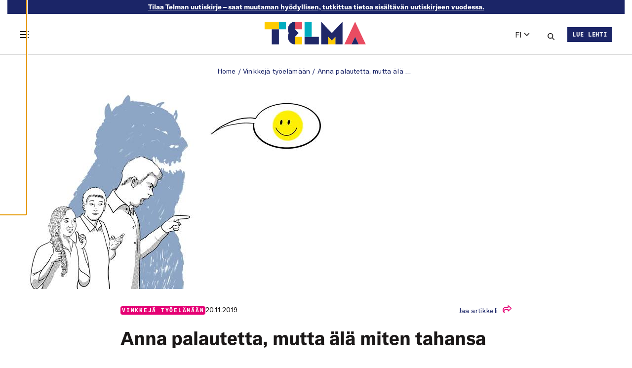

--- FILE ---
content_type: text/html; charset=UTF-8
request_url: https://telma-lehti.fi/anna-palautetta-mutta-ala-miten-tahansa
body_size: 32436
content:
<!doctype html>
<html lang="fi">
  <head>
    <meta charset="utf-8">
    <meta name="viewport" content="width=device-width, initial-scale=1">
    <meta name='robots' content='index, follow, max-image-preview:large, max-snippet:-1, max-video-preview:-1' />
	<style>img:is([sizes="auto" i], [sizes^="auto," i]) { contain-intrinsic-size: 3000px 1500px }</style>
	
	<!-- This site is optimized with the Yoast SEO plugin v23.9 - https://yoast.com/wordpress/plugins/seo/ -->
	<title>Anna palautetta, mutta älä miten tahansa - TELMA</title>
	<meta name="description" content="Oletko antanut asiakaspalvelijan kuulla kunniansa? Oletko kertonut somessa, kun tuote ei vastannutkaan toiveita? Oletko kiittänyt hyvästä palvelusta?" />
	<link rel="canonical" href="https://telma-lehti.fi/anna-palautetta-mutta-ala-miten-tahansa" />
	<meta property="og:locale" content="fi_FI" />
	<meta property="og:type" content="article" />
	<meta property="og:title" content="Anna palautetta, mutta älä miten tahansa - TELMA" />
	<meta property="og:description" content="Oletko antanut asiakaspalvelijan kuulla kunniansa? Oletko kertonut somessa, kun tuote ei vastannutkaan toiveita? Oletko kiittänyt hyvästä palvelusta?" />
	<meta property="og:url" content="https://telma-lehti.fi/anna-palautetta-mutta-ala-miten-tahansa" />
	<meta property="og:site_name" content="TELMA" />
	<meta property="article:published_time" content="2019-11-20T15:29:00+00:00" />
	<meta property="article:modified_time" content="2020-02-17T12:40:06+00:00" />
	<meta property="og:image" content="https://telma-lehti.fi/wp-content/uploads/2019/11/VERKKO_Ajatelma_TE0419_A1.jpg" />
	<meta name="author" content="telma.admin" />
	<meta name="twitter:label1" content="Written by" />
	<meta name="twitter:data1" content="telma.admin" />
	<meta name="twitter:label2" content="Est. reading time" />
	<meta name="twitter:data2" content="3 minutes" />
	<script type="application/ld+json" class="yoast-schema-graph">{"@context":"https://schema.org","@graph":[{"@type":"WebPage","@id":"https://telma-lehti.fi/anna-palautetta-mutta-ala-miten-tahansa","url":"https://telma-lehti.fi/anna-palautetta-mutta-ala-miten-tahansa","name":"Anna palautetta, mutta älä miten tahansa - TELMA","isPartOf":{"@id":"https://telma-lehti.fi/#website"},"primaryImageOfPage":{"@id":"https://telma-lehti.fi/anna-palautetta-mutta-ala-miten-tahansa#primaryimage"},"image":{"@id":"https://telma-lehti.fi/anna-palautetta-mutta-ala-miten-tahansa#primaryimage"},"thumbnailUrl":"https://telma-lehti.fi/app/uploads/2019/11/VERKKO_Ajatelma_TE0419_P.jpg","datePublished":"2019-11-20T15:29:00+00:00","dateModified":"2020-02-17T12:40:06+00:00","description":"Oletko antanut asiakaspalvelijan kuulla kunniansa? Oletko kertonut somessa, kun tuote ei vastannutkaan toiveita? Oletko kiittänyt hyvästä palvelusta?","breadcrumb":{"@id":"https://telma-lehti.fi/anna-palautetta-mutta-ala-miten-tahansa#breadcrumb"},"inLanguage":"fi","potentialAction":[{"@type":"ReadAction","target":["https://telma-lehti.fi/anna-palautetta-mutta-ala-miten-tahansa"]}]},{"@type":"ImageObject","inLanguage":"fi","@id":"https://telma-lehti.fi/anna-palautetta-mutta-ala-miten-tahansa#primaryimage","url":"https://telma-lehti.fi/app/uploads/2019/11/VERKKO_Ajatelma_TE0419_P.jpg","contentUrl":"https://telma-lehti.fi/app/uploads/2019/11/VERKKO_Ajatelma_TE0419_P.jpg","width":628,"height":400,"caption":"Palautetta palautteesta, Telma 4/19"},{"@type":"BreadcrumbList","@id":"https://telma-lehti.fi/anna-palautetta-mutta-ala-miten-tahansa#breadcrumb","itemListElement":[{"@type":"ListItem","position":1,"name":"Home","item":"https://telma-lehti.fi/"},{"@type":"ListItem","position":2,"name":"Vinkkejä työelämään","item":"https://telma-lehti.fi/category/vinkkeja-tyoelamaan"},{"@type":"ListItem","position":3,"name":"Anna palautetta, mutta älä miten tahansa"}]},{"@type":"WebSite","@id":"https://telma-lehti.fi/#website","url":"https://telma-lehti.fi/","name":"TELMA","description":"Telma on Työsuojelurahaston ja Työturvallisuuskeskuksen julkaisema työelämän kehittämisen erikoislehti.","publisher":{"@id":"https://telma-lehti.fi/#organization"},"potentialAction":[{"@type":"SearchAction","target":{"@type":"EntryPoint","urlTemplate":"https://telma-lehti.fi/?s={search_term_string}"},"query-input":{"@type":"PropertyValueSpecification","valueRequired":true,"valueName":"search_term_string"}}],"inLanguage":"fi"},{"@type":"Organization","@id":"https://telma-lehti.fi/#organization","name":"TELMA","url":"https://telma-lehti.fi/","logo":{"@type":"ImageObject","inLanguage":"fi","@id":"https://telma-lehti.fi/#/schema/logo/image/","url":"https://telma-lehti.fi/app/uploads/2021/09/telma_favicon.png","contentUrl":"https://telma-lehti.fi/app/uploads/2021/09/telma_favicon.png","width":512,"height":512,"caption":"TELMA"},"image":{"@id":"https://telma-lehti.fi/#/schema/logo/image/"}}]}</script>
	<!-- / Yoast SEO plugin. -->


<link rel="alternate" type="application/rss+xml" title="TELMA &raquo; Anna palautetta, mutta älä miten tahansa Comments Feed" href="https://telma-lehti.fi/anna-palautetta-mutta-ala-miten-tahansa/feed" />
    
    <style >/* cyrillic-ext */
@font-face {
  font-family: 'Open Sans';
  font-style: italic;
  font-weight: 400;
  font-stretch: 100%;
  font-display: swap;
  src: url(https://telma-lehti.fi/app/uploads/fonts/1/6cd8185359/sopensansv40memqyags126mizpba-ufuicvxscekx2cmqvxlwq8twz0pw86hd0rk8zkwv0exomudjfxmsu.woff) format('woff');
  unicode-range: U+0460-052F, U+1C80-1C8A, U+20B4, U+2DE0-2DFF, U+A640-A69F, U+FE2E-FE2F;
}
/* cyrillic */
@font-face {
  font-family: 'Open Sans';
  font-style: italic;
  font-weight: 400;
  font-stretch: 100%;
  font-display: swap;
  src: url(https://telma-lehti.fi/app/uploads/fonts/1/6cd8185359/sopensansv40memqyags126mizpba-ufuicvxscekx2cmqvxlwq8twz0pw86hd0rk8zkwvqexomudjfxmsu.woff) format('woff');
  unicode-range: U+0301, U+0400-045F, U+0490-0491, U+04B0-04B1, U+2116;
}
/* greek-ext */
@font-face {
  font-family: 'Open Sans';
  font-style: italic;
  font-weight: 400;
  font-stretch: 100%;
  font-display: swap;
  src: url(https://telma-lehti.fi/app/uploads/fonts/1/6cd8185359/sopensansv40memqyags126mizpba-ufuicvxscekx2cmqvxlwq8twz0pw86hd0rk8zkwvwexomudjfxmsu.woff) format('woff');
  unicode-range: U+1F00-1FFF;
}
/* greek */
@font-face {
  font-family: 'Open Sans';
  font-style: italic;
  font-weight: 400;
  font-stretch: 100%;
  font-display: swap;
  src: url(https://telma-lehti.fi/app/uploads/fonts/1/6cd8185359/sopensansv40memqyags126mizpba-ufuicvxscekx2cmqvxlwq8twz0pw86hd0rk8zkwvmexomudjfxmsu.woff) format('woff');
  unicode-range: U+0370-0377, U+037A-037F, U+0384-038A, U+038C, U+038E-03A1, U+03A3-03FF;
}
/* hebrew */
@font-face {
  font-family: 'Open Sans';
  font-style: italic;
  font-weight: 400;
  font-stretch: 100%;
  font-display: swap;
  src: url(https://telma-lehti.fi/app/uploads/fonts/1/6cd8185359/sopensansv40memqyags126mizpba-ufuicvxscekx2cmqvxlwq8twz0pw86hd0rk8zkwviexomudjfxmsu.woff) format('woff');
  unicode-range: U+0307-0308, U+0590-05FF, U+200C-2010, U+20AA, U+25CC, U+FB1D-FB4F;
}
/* math */
@font-face {
  font-family: 'Open Sans';
  font-style: italic;
  font-weight: 400;
  font-stretch: 100%;
  font-display: swap;
  src: url(https://telma-lehti.fi/app/uploads/fonts/1/6cd8185359/sopensansv40memqyags126mizpba-ufuicvxscekx2cmqvxlwq8twz0pw86hd0rk8zkwswexomudjfxmsu.woff) format('woff');
  unicode-range: U+0302-0303, U+0305, U+0307-0308, U+0310, U+0312, U+0315, U+031A, U+0326-0327, U+032C, U+032F-0330, U+0332-0333, U+0338, U+033A, U+0346, U+034D, U+0391-03A1, U+03A3-03A9, U+03B1-03C9, U+03D1, U+03D5-03D6, U+03F0-03F1, U+03F4-03F5, U+2016-2017, U+2034-2038, U+203C, U+2040, U+2043, U+2047, U+2050, U+2057, U+205F, U+2070-2071, U+2074-208E, U+2090-209C, U+20D0-20DC, U+20E1, U+20E5-20EF, U+2100-2112, U+2114-2115, U+2117-2121, U+2123-214F, U+2190, U+2192, U+2194-21AE, U+21B0-21E5, U+21F1-21F2, U+21F4-2211, U+2213-2214, U+2216-22FF, U+2308-230B, U+2310, U+2319, U+231C-2321, U+2336-237A, U+237C, U+2395, U+239B-23B7, U+23D0, U+23DC-23E1, U+2474-2475, U+25AF, U+25B3, U+25B7, U+25BD, U+25C1, U+25CA, U+25CC, U+25FB, U+266D-266F, U+27C0-27FF, U+2900-2AFF, U+2B0E-2B11, U+2B30-2B4C, U+2BFE, U+3030, U+FF5B, U+FF5D, U+1D400-1D7FF, U+1EE00-1EEFF;
}
/* symbols */
@font-face {
  font-family: 'Open Sans';
  font-style: italic;
  font-weight: 400;
  font-stretch: 100%;
  font-display: swap;
  src: url(https://telma-lehti.fi/app/uploads/fonts/1/6cd8185359/sopensansv40memqyags126mizpba-ufuicvxscekx2cmqvxlwq8twz0pw86hd0rk8zkwt4exomudjfxmsu.woff) format('woff');
  unicode-range: U+0001-000C, U+000E-001F, U+007F-009F, U+20DD-20E0, U+20E2-20E4, U+2150-218F, U+2190, U+2192, U+2194-2199, U+21AF, U+21E6-21F0, U+21F3, U+2218-2219, U+2299, U+22C4-22C6, U+2300-243F, U+2440-244A, U+2460-24FF, U+25A0-27BF, U+2800-28FF, U+2921-2922, U+2981, U+29BF, U+29EB, U+2B00-2BFF, U+4DC0-4DFF, U+FFF9-FFFB, U+10140-1018E, U+10190-1019C, U+101A0, U+101D0-101FD, U+102E0-102FB, U+10E60-10E7E, U+1D2C0-1D2D3, U+1D2E0-1D37F, U+1F000-1F0FF, U+1F100-1F1AD, U+1F1E6-1F1FF, U+1F30D-1F30F, U+1F315, U+1F31C, U+1F31E, U+1F320-1F32C, U+1F336, U+1F378, U+1F37D, U+1F382, U+1F393-1F39F, U+1F3A7-1F3A8, U+1F3AC-1F3AF, U+1F3C2, U+1F3C4-1F3C6, U+1F3CA-1F3CE, U+1F3D4-1F3E0, U+1F3ED, U+1F3F1-1F3F3, U+1F3F5-1F3F7, U+1F408, U+1F415, U+1F41F, U+1F426, U+1F43F, U+1F441-1F442, U+1F444, U+1F446-1F449, U+1F44C-1F44E, U+1F453, U+1F46A, U+1F47D, U+1F4A3, U+1F4B0, U+1F4B3, U+1F4B9, U+1F4BB, U+1F4BF, U+1F4C8-1F4CB, U+1F4D6, U+1F4DA, U+1F4DF, U+1F4E3-1F4E6, U+1F4EA-1F4ED, U+1F4F7, U+1F4F9-1F4FB, U+1F4FD-1F4FE, U+1F503, U+1F507-1F50B, U+1F50D, U+1F512-1F513, U+1F53E-1F54A, U+1F54F-1F5FA, U+1F610, U+1F650-1F67F, U+1F687, U+1F68D, U+1F691, U+1F694, U+1F698, U+1F6AD, U+1F6B2, U+1F6B9-1F6BA, U+1F6BC, U+1F6C6-1F6CF, U+1F6D3-1F6D7, U+1F6E0-1F6EA, U+1F6F0-1F6F3, U+1F6F7-1F6FC, U+1F700-1F7FF, U+1F800-1F80B, U+1F810-1F847, U+1F850-1F859, U+1F860-1F887, U+1F890-1F8AD, U+1F8B0-1F8BB, U+1F8C0-1F8C1, U+1F900-1F90B, U+1F93B, U+1F946, U+1F984, U+1F996, U+1F9E9, U+1FA00-1FA6F, U+1FA70-1FA7C, U+1FA80-1FA89, U+1FA8F-1FAC6, U+1FACE-1FADC, U+1FADF-1FAE9, U+1FAF0-1FAF8, U+1FB00-1FBFF;
}
/* vietnamese */
@font-face {
  font-family: 'Open Sans';
  font-style: italic;
  font-weight: 400;
  font-stretch: 100%;
  font-display: swap;
  src: url(https://telma-lehti.fi/app/uploads/fonts/1/6cd8185359/sopensansv40memqyags126mizpba-ufuicvxscekx2cmqvxlwq8twz0pw86hd0rk8zkwv8exomudjfxmsu.woff) format('woff');
  unicode-range: U+0102-0103, U+0110-0111, U+0128-0129, U+0168-0169, U+01A0-01A1, U+01AF-01B0, U+0300-0301, U+0303-0304, U+0308-0309, U+0323, U+0329, U+1EA0-1EF9, U+20AB;
}
/* latin-ext */
@font-face {
  font-family: 'Open Sans';
  font-style: italic;
  font-weight: 400;
  font-stretch: 100%;
  font-display: swap;
  src: url(https://telma-lehti.fi/app/uploads/fonts/1/6cd8185359/sopensansv40memqyags126mizpba-ufuicvxscekx2cmqvxlwq8twz0pw86hd0rk8zkwv4exomudjfxmsu.woff) format('woff');
  unicode-range: U+0100-02BA, U+02BD-02C5, U+02C7-02CC, U+02CE-02D7, U+02DD-02FF, U+0304, U+0308, U+0329, U+1D00-1DBF, U+1E00-1E9F, U+1EF2-1EFF, U+2020, U+20A0-20AB, U+20AD-20C0, U+2113, U+2C60-2C7F, U+A720-A7FF;
}
/* latin */
@font-face {
  font-family: 'Open Sans';
  font-style: italic;
  font-weight: 400;
  font-stretch: 100%;
  font-display: swap;
  src: url(https://telma-lehti.fi/app/uploads/fonts/1/6cd8185359/sopensansv40memqyags126mizpba-ufuicvxscekx2cmqvxlwq8twz0pw86hd0rk8zkwvaexomudjfxmq.woff) format('woff');
  unicode-range: U+0000-00FF, U+0131, U+0152-0153, U+02BB-02BC, U+02C6, U+02DA, U+02DC, U+0304, U+0308, U+0329, U+2000-206F, U+20AC, U+2122, U+2191, U+2193, U+2212, U+2215, U+FEFF, U+FFFD;
}
/* cyrillic-ext */
@font-face {
  font-family: 'Open Sans';
  font-style: normal;
  font-weight: 300;
  font-stretch: 100%;
  font-display: swap;
  src: url(https://telma-lehti.fi/app/uploads/fonts/1/6cd8185359/sopensansv40memvyags126mizpba-uvwbx2vvnxbbobj2ovtskmu0sc55k5gw.woff2) format('woff2');
  unicode-range: U+0460-052F, U+1C80-1C8A, U+20B4, U+2DE0-2DFF, U+A640-A69F, U+FE2E-FE2F;
}
/* cyrillic */
@font-face {
  font-family: 'Open Sans';
  font-style: normal;
  font-weight: 300;
  font-stretch: 100%;
  font-display: swap;
  src: url(https://telma-lehti.fi/app/uploads/fonts/1/6cd8185359/sopensansv40memvyags126mizpba-uvwbx2vvnxbbobj2ovtsumu0sc55k5gw.woff2) format('woff2');
  unicode-range: U+0301, U+0400-045F, U+0490-0491, U+04B0-04B1, U+2116;
}
/* greek-ext */
@font-face {
  font-family: 'Open Sans';
  font-style: normal;
  font-weight: 300;
  font-stretch: 100%;
  font-display: swap;
  src: url(https://telma-lehti.fi/app/uploads/fonts/1/6cd8185359/sopensansv40memvyags126mizpba-uvwbx2vvnxbbobj2ovtsomu0sc55k5gw.woff2) format('woff2');
  unicode-range: U+1F00-1FFF;
}
/* greek */
@font-face {
  font-family: 'Open Sans';
  font-style: normal;
  font-weight: 300;
  font-stretch: 100%;
  font-display: swap;
  src: url(https://telma-lehti.fi/app/uploads/fonts/1/6cd8185359/sopensansv40memvyags126mizpba-uvwbx2vvnxbbobj2ovtsymu0sc55k5gw.woff2) format('woff2');
  unicode-range: U+0370-0377, U+037A-037F, U+0384-038A, U+038C, U+038E-03A1, U+03A3-03FF;
}
/* hebrew */
@font-face {
  font-family: 'Open Sans';
  font-style: normal;
  font-weight: 300;
  font-stretch: 100%;
  font-display: swap;
  src: url(https://telma-lehti.fi/app/uploads/fonts/1/6cd8185359/sopensansv40memvyags126mizpba-uvwbx2vvnxbbobj2ovts2mu0sc55k5gw.woff2) format('woff2');
  unicode-range: U+0307-0308, U+0590-05FF, U+200C-2010, U+20AA, U+25CC, U+FB1D-FB4F;
}
/* math */
@font-face {
  font-family: 'Open Sans';
  font-style: normal;
  font-weight: 300;
  font-stretch: 100%;
  font-display: swap;
  src: url(https://telma-lehti.fi/app/uploads/fonts/1/6cd8185359/sopensansv40memvyags126mizpba-uvwbx2vvnxbbobj2ovtvomu0sc55k5gw.woff2) format('woff2');
  unicode-range: U+0302-0303, U+0305, U+0307-0308, U+0310, U+0312, U+0315, U+031A, U+0326-0327, U+032C, U+032F-0330, U+0332-0333, U+0338, U+033A, U+0346, U+034D, U+0391-03A1, U+03A3-03A9, U+03B1-03C9, U+03D1, U+03D5-03D6, U+03F0-03F1, U+03F4-03F5, U+2016-2017, U+2034-2038, U+203C, U+2040, U+2043, U+2047, U+2050, U+2057, U+205F, U+2070-2071, U+2074-208E, U+2090-209C, U+20D0-20DC, U+20E1, U+20E5-20EF, U+2100-2112, U+2114-2115, U+2117-2121, U+2123-214F, U+2190, U+2192, U+2194-21AE, U+21B0-21E5, U+21F1-21F2, U+21F4-2211, U+2213-2214, U+2216-22FF, U+2308-230B, U+2310, U+2319, U+231C-2321, U+2336-237A, U+237C, U+2395, U+239B-23B7, U+23D0, U+23DC-23E1, U+2474-2475, U+25AF, U+25B3, U+25B7, U+25BD, U+25C1, U+25CA, U+25CC, U+25FB, U+266D-266F, U+27C0-27FF, U+2900-2AFF, U+2B0E-2B11, U+2B30-2B4C, U+2BFE, U+3030, U+FF5B, U+FF5D, U+1D400-1D7FF, U+1EE00-1EEFF;
}
/* symbols */
@font-face {
  font-family: 'Open Sans';
  font-style: normal;
  font-weight: 300;
  font-stretch: 100%;
  font-display: swap;
  src: url(https://telma-lehti.fi/app/uploads/fonts/1/6cd8185359/sopensansv40memvyags126mizpba-uvwbx2vvnxbbobj2ovtugmu0sc55k5gw.woff2) format('woff2');
  unicode-range: U+0001-000C, U+000E-001F, U+007F-009F, U+20DD-20E0, U+20E2-20E4, U+2150-218F, U+2190, U+2192, U+2194-2199, U+21AF, U+21E6-21F0, U+21F3, U+2218-2219, U+2299, U+22C4-22C6, U+2300-243F, U+2440-244A, U+2460-24FF, U+25A0-27BF, U+2800-28FF, U+2921-2922, U+2981, U+29BF, U+29EB, U+2B00-2BFF, U+4DC0-4DFF, U+FFF9-FFFB, U+10140-1018E, U+10190-1019C, U+101A0, U+101D0-101FD, U+102E0-102FB, U+10E60-10E7E, U+1D2C0-1D2D3, U+1D2E0-1D37F, U+1F000-1F0FF, U+1F100-1F1AD, U+1F1E6-1F1FF, U+1F30D-1F30F, U+1F315, U+1F31C, U+1F31E, U+1F320-1F32C, U+1F336, U+1F378, U+1F37D, U+1F382, U+1F393-1F39F, U+1F3A7-1F3A8, U+1F3AC-1F3AF, U+1F3C2, U+1F3C4-1F3C6, U+1F3CA-1F3CE, U+1F3D4-1F3E0, U+1F3ED, U+1F3F1-1F3F3, U+1F3F5-1F3F7, U+1F408, U+1F415, U+1F41F, U+1F426, U+1F43F, U+1F441-1F442, U+1F444, U+1F446-1F449, U+1F44C-1F44E, U+1F453, U+1F46A, U+1F47D, U+1F4A3, U+1F4B0, U+1F4B3, U+1F4B9, U+1F4BB, U+1F4BF, U+1F4C8-1F4CB, U+1F4D6, U+1F4DA, U+1F4DF, U+1F4E3-1F4E6, U+1F4EA-1F4ED, U+1F4F7, U+1F4F9-1F4FB, U+1F4FD-1F4FE, U+1F503, U+1F507-1F50B, U+1F50D, U+1F512-1F513, U+1F53E-1F54A, U+1F54F-1F5FA, U+1F610, U+1F650-1F67F, U+1F687, U+1F68D, U+1F691, U+1F694, U+1F698, U+1F6AD, U+1F6B2, U+1F6B9-1F6BA, U+1F6BC, U+1F6C6-1F6CF, U+1F6D3-1F6D7, U+1F6E0-1F6EA, U+1F6F0-1F6F3, U+1F6F7-1F6FC, U+1F700-1F7FF, U+1F800-1F80B, U+1F810-1F847, U+1F850-1F859, U+1F860-1F887, U+1F890-1F8AD, U+1F8B0-1F8BB, U+1F8C0-1F8C1, U+1F900-1F90B, U+1F93B, U+1F946, U+1F984, U+1F996, U+1F9E9, U+1FA00-1FA6F, U+1FA70-1FA7C, U+1FA80-1FA89, U+1FA8F-1FAC6, U+1FACE-1FADC, U+1FADF-1FAE9, U+1FAF0-1FAF8, U+1FB00-1FBFF;
}
/* vietnamese */
@font-face {
  font-family: 'Open Sans';
  font-style: normal;
  font-weight: 300;
  font-stretch: 100%;
  font-display: swap;
  src: url(https://telma-lehti.fi/app/uploads/fonts/1/6cd8185359/sopensansv40memvyags126mizpba-uvwbx2vvnxbbobj2ovtscmu0sc55k5gw.woff2) format('woff2');
  unicode-range: U+0102-0103, U+0110-0111, U+0128-0129, U+0168-0169, U+01A0-01A1, U+01AF-01B0, U+0300-0301, U+0303-0304, U+0308-0309, U+0323, U+0329, U+1EA0-1EF9, U+20AB;
}
/* latin-ext */
@font-face {
  font-family: 'Open Sans';
  font-style: normal;
  font-weight: 300;
  font-stretch: 100%;
  font-display: swap;
  src: url(https://telma-lehti.fi/app/uploads/fonts/1/6cd8185359/sopensansv40memvyags126mizpba-uvwbx2vvnxbbobj2ovtsgmu0sc55k5gw.woff2) format('woff2');
  unicode-range: U+0100-02BA, U+02BD-02C5, U+02C7-02CC, U+02CE-02D7, U+02DD-02FF, U+0304, U+0308, U+0329, U+1D00-1DBF, U+1E00-1E9F, U+1EF2-1EFF, U+2020, U+20A0-20AB, U+20AD-20C0, U+2113, U+2C60-2C7F, U+A720-A7FF;
}
/* latin */
@font-face {
  font-family: 'Open Sans';
  font-style: normal;
  font-weight: 300;
  font-stretch: 100%;
  font-display: swap;
  src: url(https://telma-lehti.fi/app/uploads/fonts/1/6cd8185359/sopensansv40memvyags126mizpba-uvwbx2vvnxbbobj2ovts-mu0sc55i.woff2) format('woff2');
  unicode-range: U+0000-00FF, U+0131, U+0152-0153, U+02BB-02BC, U+02C6, U+02DA, U+02DC, U+0304, U+0308, U+0329, U+2000-206F, U+20AC, U+2122, U+2191, U+2193, U+2212, U+2215, U+FEFF, U+FFFD;
}
/* cyrillic-ext */
@font-face {
  font-family: 'Open Sans';
  font-style: normal;
  font-weight: 400;
  font-stretch: 100%;
  font-display: swap;
  src: url(https://telma-lehti.fi/app/uploads/fonts/1/6cd8185359/sopensansv40memvyags126mizpba-uvwbx2vvnxbbobj2ovtskmu0sc55k5gw.woff2) format('woff2');
  unicode-range: U+0460-052F, U+1C80-1C8A, U+20B4, U+2DE0-2DFF, U+A640-A69F, U+FE2E-FE2F;
}
/* cyrillic */
@font-face {
  font-family: 'Open Sans';
  font-style: normal;
  font-weight: 400;
  font-stretch: 100%;
  font-display: swap;
  src: url(https://telma-lehti.fi/app/uploads/fonts/1/6cd8185359/sopensansv40memvyags126mizpba-uvwbx2vvnxbbobj2ovtsumu0sc55k5gw.woff2) format('woff2');
  unicode-range: U+0301, U+0400-045F, U+0490-0491, U+04B0-04B1, U+2116;
}
/* greek-ext */
@font-face {
  font-family: 'Open Sans';
  font-style: normal;
  font-weight: 400;
  font-stretch: 100%;
  font-display: swap;
  src: url(https://telma-lehti.fi/app/uploads/fonts/1/6cd8185359/sopensansv40memvyags126mizpba-uvwbx2vvnxbbobj2ovtsomu0sc55k5gw.woff2) format('woff2');
  unicode-range: U+1F00-1FFF;
}
/* greek */
@font-face {
  font-family: 'Open Sans';
  font-style: normal;
  font-weight: 400;
  font-stretch: 100%;
  font-display: swap;
  src: url(https://telma-lehti.fi/app/uploads/fonts/1/6cd8185359/sopensansv40memvyags126mizpba-uvwbx2vvnxbbobj2ovtsymu0sc55k5gw.woff2) format('woff2');
  unicode-range: U+0370-0377, U+037A-037F, U+0384-038A, U+038C, U+038E-03A1, U+03A3-03FF;
}
/* hebrew */
@font-face {
  font-family: 'Open Sans';
  font-style: normal;
  font-weight: 400;
  font-stretch: 100%;
  font-display: swap;
  src: url(https://telma-lehti.fi/app/uploads/fonts/1/6cd8185359/sopensansv40memvyags126mizpba-uvwbx2vvnxbbobj2ovts2mu0sc55k5gw.woff2) format('woff2');
  unicode-range: U+0307-0308, U+0590-05FF, U+200C-2010, U+20AA, U+25CC, U+FB1D-FB4F;
}
/* math */
@font-face {
  font-family: 'Open Sans';
  font-style: normal;
  font-weight: 400;
  font-stretch: 100%;
  font-display: swap;
  src: url(https://telma-lehti.fi/app/uploads/fonts/1/6cd8185359/sopensansv40memvyags126mizpba-uvwbx2vvnxbbobj2ovtvomu0sc55k5gw.woff2) format('woff2');
  unicode-range: U+0302-0303, U+0305, U+0307-0308, U+0310, U+0312, U+0315, U+031A, U+0326-0327, U+032C, U+032F-0330, U+0332-0333, U+0338, U+033A, U+0346, U+034D, U+0391-03A1, U+03A3-03A9, U+03B1-03C9, U+03D1, U+03D5-03D6, U+03F0-03F1, U+03F4-03F5, U+2016-2017, U+2034-2038, U+203C, U+2040, U+2043, U+2047, U+2050, U+2057, U+205F, U+2070-2071, U+2074-208E, U+2090-209C, U+20D0-20DC, U+20E1, U+20E5-20EF, U+2100-2112, U+2114-2115, U+2117-2121, U+2123-214F, U+2190, U+2192, U+2194-21AE, U+21B0-21E5, U+21F1-21F2, U+21F4-2211, U+2213-2214, U+2216-22FF, U+2308-230B, U+2310, U+2319, U+231C-2321, U+2336-237A, U+237C, U+2395, U+239B-23B7, U+23D0, U+23DC-23E1, U+2474-2475, U+25AF, U+25B3, U+25B7, U+25BD, U+25C1, U+25CA, U+25CC, U+25FB, U+266D-266F, U+27C0-27FF, U+2900-2AFF, U+2B0E-2B11, U+2B30-2B4C, U+2BFE, U+3030, U+FF5B, U+FF5D, U+1D400-1D7FF, U+1EE00-1EEFF;
}
/* symbols */
@font-face {
  font-family: 'Open Sans';
  font-style: normal;
  font-weight: 400;
  font-stretch: 100%;
  font-display: swap;
  src: url(https://telma-lehti.fi/app/uploads/fonts/1/6cd8185359/sopensansv40memvyags126mizpba-uvwbx2vvnxbbobj2ovtugmu0sc55k5gw.woff2) format('woff2');
  unicode-range: U+0001-000C, U+000E-001F, U+007F-009F, U+20DD-20E0, U+20E2-20E4, U+2150-218F, U+2190, U+2192, U+2194-2199, U+21AF, U+21E6-21F0, U+21F3, U+2218-2219, U+2299, U+22C4-22C6, U+2300-243F, U+2440-244A, U+2460-24FF, U+25A0-27BF, U+2800-28FF, U+2921-2922, U+2981, U+29BF, U+29EB, U+2B00-2BFF, U+4DC0-4DFF, U+FFF9-FFFB, U+10140-1018E, U+10190-1019C, U+101A0, U+101D0-101FD, U+102E0-102FB, U+10E60-10E7E, U+1D2C0-1D2D3, U+1D2E0-1D37F, U+1F000-1F0FF, U+1F100-1F1AD, U+1F1E6-1F1FF, U+1F30D-1F30F, U+1F315, U+1F31C, U+1F31E, U+1F320-1F32C, U+1F336, U+1F378, U+1F37D, U+1F382, U+1F393-1F39F, U+1F3A7-1F3A8, U+1F3AC-1F3AF, U+1F3C2, U+1F3C4-1F3C6, U+1F3CA-1F3CE, U+1F3D4-1F3E0, U+1F3ED, U+1F3F1-1F3F3, U+1F3F5-1F3F7, U+1F408, U+1F415, U+1F41F, U+1F426, U+1F43F, U+1F441-1F442, U+1F444, U+1F446-1F449, U+1F44C-1F44E, U+1F453, U+1F46A, U+1F47D, U+1F4A3, U+1F4B0, U+1F4B3, U+1F4B9, U+1F4BB, U+1F4BF, U+1F4C8-1F4CB, U+1F4D6, U+1F4DA, U+1F4DF, U+1F4E3-1F4E6, U+1F4EA-1F4ED, U+1F4F7, U+1F4F9-1F4FB, U+1F4FD-1F4FE, U+1F503, U+1F507-1F50B, U+1F50D, U+1F512-1F513, U+1F53E-1F54A, U+1F54F-1F5FA, U+1F610, U+1F650-1F67F, U+1F687, U+1F68D, U+1F691, U+1F694, U+1F698, U+1F6AD, U+1F6B2, U+1F6B9-1F6BA, U+1F6BC, U+1F6C6-1F6CF, U+1F6D3-1F6D7, U+1F6E0-1F6EA, U+1F6F0-1F6F3, U+1F6F7-1F6FC, U+1F700-1F7FF, U+1F800-1F80B, U+1F810-1F847, U+1F850-1F859, U+1F860-1F887, U+1F890-1F8AD, U+1F8B0-1F8BB, U+1F8C0-1F8C1, U+1F900-1F90B, U+1F93B, U+1F946, U+1F984, U+1F996, U+1F9E9, U+1FA00-1FA6F, U+1FA70-1FA7C, U+1FA80-1FA89, U+1FA8F-1FAC6, U+1FACE-1FADC, U+1FADF-1FAE9, U+1FAF0-1FAF8, U+1FB00-1FBFF;
}
/* vietnamese */
@font-face {
  font-family: 'Open Sans';
  font-style: normal;
  font-weight: 400;
  font-stretch: 100%;
  font-display: swap;
  src: url(https://telma-lehti.fi/app/uploads/fonts/1/6cd8185359/sopensansv40memvyags126mizpba-uvwbx2vvnxbbobj2ovtscmu0sc55k5gw.woff2) format('woff2');
  unicode-range: U+0102-0103, U+0110-0111, U+0128-0129, U+0168-0169, U+01A0-01A1, U+01AF-01B0, U+0300-0301, U+0303-0304, U+0308-0309, U+0323, U+0329, U+1EA0-1EF9, U+20AB;
}
/* latin-ext */
@font-face {
  font-family: 'Open Sans';
  font-style: normal;
  font-weight: 400;
  font-stretch: 100%;
  font-display: swap;
  src: url(https://telma-lehti.fi/app/uploads/fonts/1/6cd8185359/sopensansv40memvyags126mizpba-uvwbx2vvnxbbobj2ovtsgmu0sc55k5gw.woff2) format('woff2');
  unicode-range: U+0100-02BA, U+02BD-02C5, U+02C7-02CC, U+02CE-02D7, U+02DD-02FF, U+0304, U+0308, U+0329, U+1D00-1DBF, U+1E00-1E9F, U+1EF2-1EFF, U+2020, U+20A0-20AB, U+20AD-20C0, U+2113, U+2C60-2C7F, U+A720-A7FF;
}
/* latin */
@font-face {
  font-family: 'Open Sans';
  font-style: normal;
  font-weight: 400;
  font-stretch: 100%;
  font-display: swap;
  src: url(https://telma-lehti.fi/app/uploads/fonts/1/6cd8185359/sopensansv40memvyags126mizpba-uvwbx2vvnxbbobj2ovts-mu0sc55i.woff2) format('woff2');
  unicode-range: U+0000-00FF, U+0131, U+0152-0153, U+02BB-02BC, U+02C6, U+02DA, U+02DC, U+0304, U+0308, U+0329, U+2000-206F, U+20AC, U+2122, U+2191, U+2193, U+2212, U+2215, U+FEFF, U+FFFD;
}
/* cyrillic-ext */
@font-face {
  font-family: 'Open Sans';
  font-style: normal;
  font-weight: 600;
  font-stretch: 100%;
  font-display: swap;
  src: url(https://telma-lehti.fi/app/uploads/fonts/1/6cd8185359/sopensansv40memvyags126mizpba-uvwbx2vvnxbbobj2ovtskmu0sc55k5gw.woff2) format('woff2');
  unicode-range: U+0460-052F, U+1C80-1C8A, U+20B4, U+2DE0-2DFF, U+A640-A69F, U+FE2E-FE2F;
}
/* cyrillic */
@font-face {
  font-family: 'Open Sans';
  font-style: normal;
  font-weight: 600;
  font-stretch: 100%;
  font-display: swap;
  src: url(https://telma-lehti.fi/app/uploads/fonts/1/6cd8185359/sopensansv40memvyags126mizpba-uvwbx2vvnxbbobj2ovtsumu0sc55k5gw.woff2) format('woff2');
  unicode-range: U+0301, U+0400-045F, U+0490-0491, U+04B0-04B1, U+2116;
}
/* greek-ext */
@font-face {
  font-family: 'Open Sans';
  font-style: normal;
  font-weight: 600;
  font-stretch: 100%;
  font-display: swap;
  src: url(https://telma-lehti.fi/app/uploads/fonts/1/6cd8185359/sopensansv40memvyags126mizpba-uvwbx2vvnxbbobj2ovtsomu0sc55k5gw.woff2) format('woff2');
  unicode-range: U+1F00-1FFF;
}
/* greek */
@font-face {
  font-family: 'Open Sans';
  font-style: normal;
  font-weight: 600;
  font-stretch: 100%;
  font-display: swap;
  src: url(https://telma-lehti.fi/app/uploads/fonts/1/6cd8185359/sopensansv40memvyags126mizpba-uvwbx2vvnxbbobj2ovtsymu0sc55k5gw.woff2) format('woff2');
  unicode-range: U+0370-0377, U+037A-037F, U+0384-038A, U+038C, U+038E-03A1, U+03A3-03FF;
}
/* hebrew */
@font-face {
  font-family: 'Open Sans';
  font-style: normal;
  font-weight: 600;
  font-stretch: 100%;
  font-display: swap;
  src: url(https://telma-lehti.fi/app/uploads/fonts/1/6cd8185359/sopensansv40memvyags126mizpba-uvwbx2vvnxbbobj2ovts2mu0sc55k5gw.woff2) format('woff2');
  unicode-range: U+0307-0308, U+0590-05FF, U+200C-2010, U+20AA, U+25CC, U+FB1D-FB4F;
}
/* math */
@font-face {
  font-family: 'Open Sans';
  font-style: normal;
  font-weight: 600;
  font-stretch: 100%;
  font-display: swap;
  src: url(https://telma-lehti.fi/app/uploads/fonts/1/6cd8185359/sopensansv40memvyags126mizpba-uvwbx2vvnxbbobj2ovtvomu0sc55k5gw.woff2) format('woff2');
  unicode-range: U+0302-0303, U+0305, U+0307-0308, U+0310, U+0312, U+0315, U+031A, U+0326-0327, U+032C, U+032F-0330, U+0332-0333, U+0338, U+033A, U+0346, U+034D, U+0391-03A1, U+03A3-03A9, U+03B1-03C9, U+03D1, U+03D5-03D6, U+03F0-03F1, U+03F4-03F5, U+2016-2017, U+2034-2038, U+203C, U+2040, U+2043, U+2047, U+2050, U+2057, U+205F, U+2070-2071, U+2074-208E, U+2090-209C, U+20D0-20DC, U+20E1, U+20E5-20EF, U+2100-2112, U+2114-2115, U+2117-2121, U+2123-214F, U+2190, U+2192, U+2194-21AE, U+21B0-21E5, U+21F1-21F2, U+21F4-2211, U+2213-2214, U+2216-22FF, U+2308-230B, U+2310, U+2319, U+231C-2321, U+2336-237A, U+237C, U+2395, U+239B-23B7, U+23D0, U+23DC-23E1, U+2474-2475, U+25AF, U+25B3, U+25B7, U+25BD, U+25C1, U+25CA, U+25CC, U+25FB, U+266D-266F, U+27C0-27FF, U+2900-2AFF, U+2B0E-2B11, U+2B30-2B4C, U+2BFE, U+3030, U+FF5B, U+FF5D, U+1D400-1D7FF, U+1EE00-1EEFF;
}
/* symbols */
@font-face {
  font-family: 'Open Sans';
  font-style: normal;
  font-weight: 600;
  font-stretch: 100%;
  font-display: swap;
  src: url(https://telma-lehti.fi/app/uploads/fonts/1/6cd8185359/sopensansv40memvyags126mizpba-uvwbx2vvnxbbobj2ovtugmu0sc55k5gw.woff2) format('woff2');
  unicode-range: U+0001-000C, U+000E-001F, U+007F-009F, U+20DD-20E0, U+20E2-20E4, U+2150-218F, U+2190, U+2192, U+2194-2199, U+21AF, U+21E6-21F0, U+21F3, U+2218-2219, U+2299, U+22C4-22C6, U+2300-243F, U+2440-244A, U+2460-24FF, U+25A0-27BF, U+2800-28FF, U+2921-2922, U+2981, U+29BF, U+29EB, U+2B00-2BFF, U+4DC0-4DFF, U+FFF9-FFFB, U+10140-1018E, U+10190-1019C, U+101A0, U+101D0-101FD, U+102E0-102FB, U+10E60-10E7E, U+1D2C0-1D2D3, U+1D2E0-1D37F, U+1F000-1F0FF, U+1F100-1F1AD, U+1F1E6-1F1FF, U+1F30D-1F30F, U+1F315, U+1F31C, U+1F31E, U+1F320-1F32C, U+1F336, U+1F378, U+1F37D, U+1F382, U+1F393-1F39F, U+1F3A7-1F3A8, U+1F3AC-1F3AF, U+1F3C2, U+1F3C4-1F3C6, U+1F3CA-1F3CE, U+1F3D4-1F3E0, U+1F3ED, U+1F3F1-1F3F3, U+1F3F5-1F3F7, U+1F408, U+1F415, U+1F41F, U+1F426, U+1F43F, U+1F441-1F442, U+1F444, U+1F446-1F449, U+1F44C-1F44E, U+1F453, U+1F46A, U+1F47D, U+1F4A3, U+1F4B0, U+1F4B3, U+1F4B9, U+1F4BB, U+1F4BF, U+1F4C8-1F4CB, U+1F4D6, U+1F4DA, U+1F4DF, U+1F4E3-1F4E6, U+1F4EA-1F4ED, U+1F4F7, U+1F4F9-1F4FB, U+1F4FD-1F4FE, U+1F503, U+1F507-1F50B, U+1F50D, U+1F512-1F513, U+1F53E-1F54A, U+1F54F-1F5FA, U+1F610, U+1F650-1F67F, U+1F687, U+1F68D, U+1F691, U+1F694, U+1F698, U+1F6AD, U+1F6B2, U+1F6B9-1F6BA, U+1F6BC, U+1F6C6-1F6CF, U+1F6D3-1F6D7, U+1F6E0-1F6EA, U+1F6F0-1F6F3, U+1F6F7-1F6FC, U+1F700-1F7FF, U+1F800-1F80B, U+1F810-1F847, U+1F850-1F859, U+1F860-1F887, U+1F890-1F8AD, U+1F8B0-1F8BB, U+1F8C0-1F8C1, U+1F900-1F90B, U+1F93B, U+1F946, U+1F984, U+1F996, U+1F9E9, U+1FA00-1FA6F, U+1FA70-1FA7C, U+1FA80-1FA89, U+1FA8F-1FAC6, U+1FACE-1FADC, U+1FADF-1FAE9, U+1FAF0-1FAF8, U+1FB00-1FBFF;
}
/* vietnamese */
@font-face {
  font-family: 'Open Sans';
  font-style: normal;
  font-weight: 600;
  font-stretch: 100%;
  font-display: swap;
  src: url(https://telma-lehti.fi/app/uploads/fonts/1/6cd8185359/sopensansv40memvyags126mizpba-uvwbx2vvnxbbobj2ovtscmu0sc55k5gw.woff2) format('woff2');
  unicode-range: U+0102-0103, U+0110-0111, U+0128-0129, U+0168-0169, U+01A0-01A1, U+01AF-01B0, U+0300-0301, U+0303-0304, U+0308-0309, U+0323, U+0329, U+1EA0-1EF9, U+20AB;
}
/* latin-ext */
@font-face {
  font-family: 'Open Sans';
  font-style: normal;
  font-weight: 600;
  font-stretch: 100%;
  font-display: swap;
  src: url(https://telma-lehti.fi/app/uploads/fonts/1/6cd8185359/sopensansv40memvyags126mizpba-uvwbx2vvnxbbobj2ovtsgmu0sc55k5gw.woff2) format('woff2');
  unicode-range: U+0100-02BA, U+02BD-02C5, U+02C7-02CC, U+02CE-02D7, U+02DD-02FF, U+0304, U+0308, U+0329, U+1D00-1DBF, U+1E00-1E9F, U+1EF2-1EFF, U+2020, U+20A0-20AB, U+20AD-20C0, U+2113, U+2C60-2C7F, U+A720-A7FF;
}
/* latin */
@font-face {
  font-family: 'Open Sans';
  font-style: normal;
  font-weight: 600;
  font-stretch: 100%;
  font-display: swap;
  src: url(https://telma-lehti.fi/app/uploads/fonts/1/6cd8185359/sopensansv40memvyags126mizpba-uvwbx2vvnxbbobj2ovts-mu0sc55i.woff2) format('woff2');
  unicode-range: U+0000-00FF, U+0131, U+0152-0153, U+02BB-02BC, U+02C6, U+02DA, U+02DC, U+0304, U+0308, U+0329, U+2000-206F, U+20AC, U+2122, U+2191, U+2193, U+2212, U+2215, U+FEFF, U+FFFD;
}
/* cyrillic-ext */
@font-face {
  font-family: 'Open Sans';
  font-style: normal;
  font-weight: 700;
  font-stretch: 100%;
  font-display: swap;
  src: url(https://telma-lehti.fi/app/uploads/fonts/1/6cd8185359/sopensansv40memvyags126mizpba-uvwbx2vvnxbbobj2ovtskmu0sc55k5gw.woff2) format('woff2');
  unicode-range: U+0460-052F, U+1C80-1C8A, U+20B4, U+2DE0-2DFF, U+A640-A69F, U+FE2E-FE2F;
}
/* cyrillic */
@font-face {
  font-family: 'Open Sans';
  font-style: normal;
  font-weight: 700;
  font-stretch: 100%;
  font-display: swap;
  src: url(https://telma-lehti.fi/app/uploads/fonts/1/6cd8185359/sopensansv40memvyags126mizpba-uvwbx2vvnxbbobj2ovtsumu0sc55k5gw.woff2) format('woff2');
  unicode-range: U+0301, U+0400-045F, U+0490-0491, U+04B0-04B1, U+2116;
}
/* greek-ext */
@font-face {
  font-family: 'Open Sans';
  font-style: normal;
  font-weight: 700;
  font-stretch: 100%;
  font-display: swap;
  src: url(https://telma-lehti.fi/app/uploads/fonts/1/6cd8185359/sopensansv40memvyags126mizpba-uvwbx2vvnxbbobj2ovtsomu0sc55k5gw.woff2) format('woff2');
  unicode-range: U+1F00-1FFF;
}
/* greek */
@font-face {
  font-family: 'Open Sans';
  font-style: normal;
  font-weight: 700;
  font-stretch: 100%;
  font-display: swap;
  src: url(https://telma-lehti.fi/app/uploads/fonts/1/6cd8185359/sopensansv40memvyags126mizpba-uvwbx2vvnxbbobj2ovtsymu0sc55k5gw.woff2) format('woff2');
  unicode-range: U+0370-0377, U+037A-037F, U+0384-038A, U+038C, U+038E-03A1, U+03A3-03FF;
}
/* hebrew */
@font-face {
  font-family: 'Open Sans';
  font-style: normal;
  font-weight: 700;
  font-stretch: 100%;
  font-display: swap;
  src: url(https://telma-lehti.fi/app/uploads/fonts/1/6cd8185359/sopensansv40memvyags126mizpba-uvwbx2vvnxbbobj2ovts2mu0sc55k5gw.woff2) format('woff2');
  unicode-range: U+0307-0308, U+0590-05FF, U+200C-2010, U+20AA, U+25CC, U+FB1D-FB4F;
}
/* math */
@font-face {
  font-family: 'Open Sans';
  font-style: normal;
  font-weight: 700;
  font-stretch: 100%;
  font-display: swap;
  src: url(https://telma-lehti.fi/app/uploads/fonts/1/6cd8185359/sopensansv40memvyags126mizpba-uvwbx2vvnxbbobj2ovtvomu0sc55k5gw.woff2) format('woff2');
  unicode-range: U+0302-0303, U+0305, U+0307-0308, U+0310, U+0312, U+0315, U+031A, U+0326-0327, U+032C, U+032F-0330, U+0332-0333, U+0338, U+033A, U+0346, U+034D, U+0391-03A1, U+03A3-03A9, U+03B1-03C9, U+03D1, U+03D5-03D6, U+03F0-03F1, U+03F4-03F5, U+2016-2017, U+2034-2038, U+203C, U+2040, U+2043, U+2047, U+2050, U+2057, U+205F, U+2070-2071, U+2074-208E, U+2090-209C, U+20D0-20DC, U+20E1, U+20E5-20EF, U+2100-2112, U+2114-2115, U+2117-2121, U+2123-214F, U+2190, U+2192, U+2194-21AE, U+21B0-21E5, U+21F1-21F2, U+21F4-2211, U+2213-2214, U+2216-22FF, U+2308-230B, U+2310, U+2319, U+231C-2321, U+2336-237A, U+237C, U+2395, U+239B-23B7, U+23D0, U+23DC-23E1, U+2474-2475, U+25AF, U+25B3, U+25B7, U+25BD, U+25C1, U+25CA, U+25CC, U+25FB, U+266D-266F, U+27C0-27FF, U+2900-2AFF, U+2B0E-2B11, U+2B30-2B4C, U+2BFE, U+3030, U+FF5B, U+FF5D, U+1D400-1D7FF, U+1EE00-1EEFF;
}
/* symbols */
@font-face {
  font-family: 'Open Sans';
  font-style: normal;
  font-weight: 700;
  font-stretch: 100%;
  font-display: swap;
  src: url(https://telma-lehti.fi/app/uploads/fonts/1/6cd8185359/sopensansv40memvyags126mizpba-uvwbx2vvnxbbobj2ovtugmu0sc55k5gw.woff2) format('woff2');
  unicode-range: U+0001-000C, U+000E-001F, U+007F-009F, U+20DD-20E0, U+20E2-20E4, U+2150-218F, U+2190, U+2192, U+2194-2199, U+21AF, U+21E6-21F0, U+21F3, U+2218-2219, U+2299, U+22C4-22C6, U+2300-243F, U+2440-244A, U+2460-24FF, U+25A0-27BF, U+2800-28FF, U+2921-2922, U+2981, U+29BF, U+29EB, U+2B00-2BFF, U+4DC0-4DFF, U+FFF9-FFFB, U+10140-1018E, U+10190-1019C, U+101A0, U+101D0-101FD, U+102E0-102FB, U+10E60-10E7E, U+1D2C0-1D2D3, U+1D2E0-1D37F, U+1F000-1F0FF, U+1F100-1F1AD, U+1F1E6-1F1FF, U+1F30D-1F30F, U+1F315, U+1F31C, U+1F31E, U+1F320-1F32C, U+1F336, U+1F378, U+1F37D, U+1F382, U+1F393-1F39F, U+1F3A7-1F3A8, U+1F3AC-1F3AF, U+1F3C2, U+1F3C4-1F3C6, U+1F3CA-1F3CE, U+1F3D4-1F3E0, U+1F3ED, U+1F3F1-1F3F3, U+1F3F5-1F3F7, U+1F408, U+1F415, U+1F41F, U+1F426, U+1F43F, U+1F441-1F442, U+1F444, U+1F446-1F449, U+1F44C-1F44E, U+1F453, U+1F46A, U+1F47D, U+1F4A3, U+1F4B0, U+1F4B3, U+1F4B9, U+1F4BB, U+1F4BF, U+1F4C8-1F4CB, U+1F4D6, U+1F4DA, U+1F4DF, U+1F4E3-1F4E6, U+1F4EA-1F4ED, U+1F4F7, U+1F4F9-1F4FB, U+1F4FD-1F4FE, U+1F503, U+1F507-1F50B, U+1F50D, U+1F512-1F513, U+1F53E-1F54A, U+1F54F-1F5FA, U+1F610, U+1F650-1F67F, U+1F687, U+1F68D, U+1F691, U+1F694, U+1F698, U+1F6AD, U+1F6B2, U+1F6B9-1F6BA, U+1F6BC, U+1F6C6-1F6CF, U+1F6D3-1F6D7, U+1F6E0-1F6EA, U+1F6F0-1F6F3, U+1F6F7-1F6FC, U+1F700-1F7FF, U+1F800-1F80B, U+1F810-1F847, U+1F850-1F859, U+1F860-1F887, U+1F890-1F8AD, U+1F8B0-1F8BB, U+1F8C0-1F8C1, U+1F900-1F90B, U+1F93B, U+1F946, U+1F984, U+1F996, U+1F9E9, U+1FA00-1FA6F, U+1FA70-1FA7C, U+1FA80-1FA89, U+1FA8F-1FAC6, U+1FACE-1FADC, U+1FADF-1FAE9, U+1FAF0-1FAF8, U+1FB00-1FBFF;
}
/* vietnamese */
@font-face {
  font-family: 'Open Sans';
  font-style: normal;
  font-weight: 700;
  font-stretch: 100%;
  font-display: swap;
  src: url(https://telma-lehti.fi/app/uploads/fonts/1/6cd8185359/sopensansv40memvyags126mizpba-uvwbx2vvnxbbobj2ovtscmu0sc55k5gw.woff2) format('woff2');
  unicode-range: U+0102-0103, U+0110-0111, U+0128-0129, U+0168-0169, U+01A0-01A1, U+01AF-01B0, U+0300-0301, U+0303-0304, U+0308-0309, U+0323, U+0329, U+1EA0-1EF9, U+20AB;
}
/* latin-ext */
@font-face {
  font-family: 'Open Sans';
  font-style: normal;
  font-weight: 700;
  font-stretch: 100%;
  font-display: swap;
  src: url(https://telma-lehti.fi/app/uploads/fonts/1/6cd8185359/sopensansv40memvyags126mizpba-uvwbx2vvnxbbobj2ovtsgmu0sc55k5gw.woff2) format('woff2');
  unicode-range: U+0100-02BA, U+02BD-02C5, U+02C7-02CC, U+02CE-02D7, U+02DD-02FF, U+0304, U+0308, U+0329, U+1D00-1DBF, U+1E00-1E9F, U+1EF2-1EFF, U+2020, U+20A0-20AB, U+20AD-20C0, U+2113, U+2C60-2C7F, U+A720-A7FF;
}
/* latin */
@font-face {
  font-family: 'Open Sans';
  font-style: normal;
  font-weight: 700;
  font-stretch: 100%;
  font-display: swap;
  src: url(https://telma-lehti.fi/app/uploads/fonts/1/6cd8185359/sopensansv40memvyags126mizpba-uvwbx2vvnxbbobj2ovts-mu0sc55i.woff2) format('woff2');
  unicode-range: U+0000-00FF, U+0131, U+0152-0153, U+02BB-02BC, U+02C6, U+02DA, U+02DC, U+0304, U+0308, U+0329, U+2000-206F, U+20AC, U+2122, U+2191, U+2193, U+2212, U+2215, U+FEFF, U+FFFD;
}
</style><meta name="google-site-verification" content="HBjd4QsLfz41qtgVwKgXgaX8l3xu4IkWY9GgkJ4SU8Q" /><link rel='stylesheet' id='sage/app.css-css' href='https://telma-lehti.fi/app/themes/gds/public/styles/app.css?v=eb1daa' media='all' />
<style id='sage/app.css-inline-css'>
:root{--wp--preset--aspect-ratio--square: 1;--wp--preset--aspect-ratio--4-3: 4/3;--wp--preset--aspect-ratio--3-4: 3/4;--wp--preset--aspect-ratio--3-2: 3/2;--wp--preset--aspect-ratio--2-3: 2/3;--wp--preset--aspect-ratio--16-9: 16/9;--wp--preset--aspect-ratio--9-16: 9/16;--wp--preset--color--primary: var(--gds-color-primary);--wp--preset--color--secondary: var(--gds-color-secondary);--wp--preset--color--light-blue: var(--gds-color-light-blue);--wp--preset--color--cyan: var(--gds-color-cyan);--wp--preset--color--yellow: var(--gds-color-yellow);--wp--preset--color--beige: var(--gds-color-beige);--wp--preset--color--lightest-gray: var(--gds-color-lightest-gray);--wp--preset--color--light-gray: var(--gds-color-light-gray);--wp--preset--color--gray: var(--gds-color-gray);--wp--preset--color--white: var(--gds-color-white);--wp--preset--color--black: var(--gds-color-black);--wp--preset--font-size--s-body: var(--gds-body-s-font-size);--wp--preset--font-size--m-body: var(--gds-body-m-font-size);--wp--preset--font-size--l-body: var(--gds-body-l-font-size);--wp--preset--spacing--block-gutter-xs: var(--block-gutter-xs);--wp--preset--spacing--block-gutter-s: var(--block-gutter-s);--wp--preset--spacing--block-gutter-m: var(--block-gutter-m);--wp--preset--spacing--block-gutter-l: var(--block-gutter-l);}.wp-block-button .wp-block-button__link{--wp--preset--font-size--s-button: var(--gds-button-s-font-size);--wp--preset--font-size--m-button: var(--gds-button-m-font-size);--wp--preset--font-size--l-button: var(--gds-button-l-font-size);}.wp-block-separator{--wp--preset--color--black: var(--gds-color-black);--wp--preset--color--yellow: var(--gds-color-yellow);}.wp-block-heading{--wp--preset--color--primary: var(--gds-color-primary);--wp--preset--color--black: var(--gds-color-black);--wp--preset--font-size--xs-heading: var(--gds-heading-xs-font-size);--wp--preset--font-size--s-heading: var(--gds-heading-s-font-size);--wp--preset--font-size--m-heading: var(--gds-heading-m-font-size);--wp--preset--font-size--l-heading: var(--gds-heading-l-font-size);--wp--preset--font-size--xl-heading: var(--gds-heading-xl-font-size);}p{--wp--preset--color--primary: var(--gds-color-primary);--wp--preset--color--black: var(--gds-color-black);}:root { --wp--style--global--content-size: var(--content-width);--wp--style--global--wide-size: var(--alignwide-width); }:where(body) { margin: 0; }.wp-site-blocks > .alignleft { float: left; margin-right: 2em; }.wp-site-blocks > .alignright { float: right; margin-left: 2em; }.wp-site-blocks > .aligncenter { justify-content: center; margin-left: auto; margin-right: auto; }:where(.is-layout-flex){gap: 0.5em;}:where(.is-layout-grid){gap: 0.5em;}.is-layout-flow > .alignleft{float: left;margin-inline-start: 0;margin-inline-end: 2em;}.is-layout-flow > .alignright{float: right;margin-inline-start: 2em;margin-inline-end: 0;}.is-layout-flow > .aligncenter{margin-left: auto !important;margin-right: auto !important;}.is-layout-constrained > .alignleft{float: left;margin-inline-start: 0;margin-inline-end: 2em;}.is-layout-constrained > .alignright{float: right;margin-inline-start: 2em;margin-inline-end: 0;}.is-layout-constrained > .aligncenter{margin-left: auto !important;margin-right: auto !important;}.is-layout-constrained > :where(:not(.alignleft):not(.alignright):not(.alignfull)){max-width: var(--wp--style--global--content-size);margin-left: auto !important;margin-right: auto !important;}.is-layout-constrained > .alignwide{max-width: var(--wp--style--global--wide-size);}body .is-layout-flex{display: flex;}.is-layout-flex{flex-wrap: wrap;align-items: center;}.is-layout-flex > :is(*, div){margin: 0;}body .is-layout-grid{display: grid;}.is-layout-grid > :is(*, div){margin: 0;}body{padding-top: 0px;padding-right: 0px;padding-bottom: 0px;padding-left: 0px;}:where(.wp-block-post-template.is-layout-flex){gap: 1.25em;}:where(.wp-block-post-template.is-layout-grid){gap: 1.25em;}:where(.wp-block-columns.is-layout-flex){gap: 2em;}:where(.wp-block-columns.is-layout-grid){gap: 2em;}:root :where(.wp-block-pullquote){font-size: 1.5em;line-height: 1.6;}.has-primary-color{color: var(--wp--preset--color--primary) !important;}.has-secondary-color{color: var(--wp--preset--color--secondary) !important;}.has-light-blue-color{color: var(--wp--preset--color--light-blue) !important;}.has-cyan-color{color: var(--wp--preset--color--cyan) !important;}.has-yellow-color{color: var(--wp--preset--color--yellow) !important;}.has-beige-color{color: var(--wp--preset--color--beige) !important;}.has-lightest-gray-color{color: var(--wp--preset--color--lightest-gray) !important;}.has-light-gray-color{color: var(--wp--preset--color--light-gray) !important;}.has-gray-color{color: var(--wp--preset--color--gray) !important;}.has-white-color{color: var(--wp--preset--color--white) !important;}.has-black-color{color: var(--wp--preset--color--black) !important;}.has-primary-background-color{background-color: var(--wp--preset--color--primary) !important;}.has-secondary-background-color{background-color: var(--wp--preset--color--secondary) !important;}.has-light-blue-background-color{background-color: var(--wp--preset--color--light-blue) !important;}.has-cyan-background-color{background-color: var(--wp--preset--color--cyan) !important;}.has-yellow-background-color{background-color: var(--wp--preset--color--yellow) !important;}.has-beige-background-color{background-color: var(--wp--preset--color--beige) !important;}.has-lightest-gray-background-color{background-color: var(--wp--preset--color--lightest-gray) !important;}.has-light-gray-background-color{background-color: var(--wp--preset--color--light-gray) !important;}.has-gray-background-color{background-color: var(--wp--preset--color--gray) !important;}.has-white-background-color{background-color: var(--wp--preset--color--white) !important;}.has-black-background-color{background-color: var(--wp--preset--color--black) !important;}.has-primary-border-color{border-color: var(--wp--preset--color--primary) !important;}.has-secondary-border-color{border-color: var(--wp--preset--color--secondary) !important;}.has-light-blue-border-color{border-color: var(--wp--preset--color--light-blue) !important;}.has-cyan-border-color{border-color: var(--wp--preset--color--cyan) !important;}.has-yellow-border-color{border-color: var(--wp--preset--color--yellow) !important;}.has-beige-border-color{border-color: var(--wp--preset--color--beige) !important;}.has-lightest-gray-border-color{border-color: var(--wp--preset--color--lightest-gray) !important;}.has-light-gray-border-color{border-color: var(--wp--preset--color--light-gray) !important;}.has-gray-border-color{border-color: var(--wp--preset--color--gray) !important;}.has-white-border-color{border-color: var(--wp--preset--color--white) !important;}.has-black-border-color{border-color: var(--wp--preset--color--black) !important;}.has-s-body-font-size{font-size: var(--wp--preset--font-size--s-body) !important;}.has-m-body-font-size{font-size: var(--wp--preset--font-size--m-body) !important;}.has-l-body-font-size{font-size: var(--wp--preset--font-size--l-body) !important;}.wp-block-button .wp-block-button__link.has-s-button-font-size{font-size: var(--wp--preset--font-size--s-button) !important;}.wp-block-button .wp-block-button__link.has-m-button-font-size{font-size: var(--wp--preset--font-size--m-button) !important;}.wp-block-button .wp-block-button__link.has-l-button-font-size{font-size: var(--wp--preset--font-size--l-button) !important;}.wp-block-separator.has-black-color{color: var(--wp--preset--color--black) !important;}.wp-block-separator.has-yellow-color{color: var(--wp--preset--color--yellow) !important;}.wp-block-separator.has-black-background-color{background-color: var(--wp--preset--color--black) !important;}.wp-block-separator.has-yellow-background-color{background-color: var(--wp--preset--color--yellow) !important;}.wp-block-separator.has-black-border-color{border-color: var(--wp--preset--color--black) !important;}.wp-block-separator.has-yellow-border-color{border-color: var(--wp--preset--color--yellow) !important;}.wp-block-heading.has-primary-color{color: var(--wp--preset--color--primary) !important;}.wp-block-heading.has-black-color{color: var(--wp--preset--color--black) !important;}.wp-block-heading.has-primary-background-color{background-color: var(--wp--preset--color--primary) !important;}.wp-block-heading.has-black-background-color{background-color: var(--wp--preset--color--black) !important;}.wp-block-heading.has-primary-border-color{border-color: var(--wp--preset--color--primary) !important;}.wp-block-heading.has-black-border-color{border-color: var(--wp--preset--color--black) !important;}.wp-block-heading.has-xs-heading-font-size{font-size: var(--wp--preset--font-size--xs-heading) !important;}.wp-block-heading.has-s-heading-font-size{font-size: var(--wp--preset--font-size--s-heading) !important;}.wp-block-heading.has-m-heading-font-size{font-size: var(--wp--preset--font-size--m-heading) !important;}.wp-block-heading.has-l-heading-font-size{font-size: var(--wp--preset--font-size--l-heading) !important;}.wp-block-heading.has-xl-heading-font-size{font-size: var(--wp--preset--font-size--xl-heading) !important;}p.has-primary-color{color: var(--wp--preset--color--primary) !important;}p.has-black-color{color: var(--wp--preset--color--black) !important;}p.has-primary-background-color{background-color: var(--wp--preset--color--primary) !important;}p.has-black-background-color{background-color: var(--wp--preset--color--black) !important;}p.has-primary-border-color{border-color: var(--wp--preset--color--primary) !important;}p.has-black-border-color{border-color: var(--wp--preset--color--black) !important;}
</style>
<style id='wp-block-heading-inline-css'>
h1.has-background,h2.has-background,h3.has-background,h4.has-background,h5.has-background,h6.has-background{padding:1.25em 2.375em}h1.has-text-align-left[style*=writing-mode]:where([style*=vertical-lr]),h1.has-text-align-right[style*=writing-mode]:where([style*=vertical-rl]),h2.has-text-align-left[style*=writing-mode]:where([style*=vertical-lr]),h2.has-text-align-right[style*=writing-mode]:where([style*=vertical-rl]),h3.has-text-align-left[style*=writing-mode]:where([style*=vertical-lr]),h3.has-text-align-right[style*=writing-mode]:where([style*=vertical-rl]),h4.has-text-align-left[style*=writing-mode]:where([style*=vertical-lr]),h4.has-text-align-right[style*=writing-mode]:where([style*=vertical-rl]),h5.has-text-align-left[style*=writing-mode]:where([style*=vertical-lr]),h5.has-text-align-right[style*=writing-mode]:where([style*=vertical-rl]),h6.has-text-align-left[style*=writing-mode]:where([style*=vertical-lr]),h6.has-text-align-right[style*=writing-mode]:where([style*=vertical-rl]){rotate:180deg}
</style>
<style id='wp-block-paragraph-inline-css'>
.is-small-text{font-size:.875em}.is-regular-text{font-size:1em}.is-large-text{font-size:2.25em}.is-larger-text{font-size:3em}.has-drop-cap:not(:focus):first-letter{float:left;font-size:8.4em;font-style:normal;font-weight:100;line-height:.68;margin:.05em .1em 0 0;text-transform:uppercase}body.rtl .has-drop-cap:not(:focus):first-letter{float:none;margin-left:.1em}p.has-drop-cap.has-background{overflow:hidden}:root :where(p.has-background){padding:1.25em 2.375em}:where(p.has-text-color:not(.has-link-color)) a{color:inherit}p.has-text-align-left[style*="writing-mode:vertical-lr"],p.has-text-align-right[style*="writing-mode:vertical-rl"]{rotate:180deg}
</style>
<style id='wp-block-library-inline-css'>
:root{--wp-admin-theme-color:#007cba;--wp-admin-theme-color--rgb:0,124,186;--wp-admin-theme-color-darker-10:#006ba1;--wp-admin-theme-color-darker-10--rgb:0,107,161;--wp-admin-theme-color-darker-20:#005a87;--wp-admin-theme-color-darker-20--rgb:0,90,135;--wp-admin-border-width-focus:2px;--wp-block-synced-color:#7a00df;--wp-block-synced-color--rgb:122,0,223;--wp-bound-block-color:var(--wp-block-synced-color)}@media (min-resolution:192dpi){:root{--wp-admin-border-width-focus:1.5px}}.wp-element-button{cursor:pointer}:root{--wp--preset--font-size--normal:16px;--wp--preset--font-size--huge:42px}:root .has-very-light-gray-background-color{background-color:#eee}:root .has-very-dark-gray-background-color{background-color:#313131}:root .has-very-light-gray-color{color:#eee}:root .has-very-dark-gray-color{color:#313131}:root .has-vivid-green-cyan-to-vivid-cyan-blue-gradient-background{background:linear-gradient(135deg,#00d084,#0693e3)}:root .has-purple-crush-gradient-background{background:linear-gradient(135deg,#34e2e4,#4721fb 50%,#ab1dfe)}:root .has-hazy-dawn-gradient-background{background:linear-gradient(135deg,#faaca8,#dad0ec)}:root .has-subdued-olive-gradient-background{background:linear-gradient(135deg,#fafae1,#67a671)}:root .has-atomic-cream-gradient-background{background:linear-gradient(135deg,#fdd79a,#004a59)}:root .has-nightshade-gradient-background{background:linear-gradient(135deg,#330968,#31cdcf)}:root .has-midnight-gradient-background{background:linear-gradient(135deg,#020381,#2874fc)}.has-regular-font-size{font-size:1em}.has-larger-font-size{font-size:2.625em}.has-normal-font-size{font-size:var(--wp--preset--font-size--normal)}.has-huge-font-size{font-size:var(--wp--preset--font-size--huge)}.has-text-align-center{text-align:center}.has-text-align-left{text-align:left}.has-text-align-right{text-align:right}#end-resizable-editor-section{display:none}.aligncenter{clear:both}.items-justified-left{justify-content:flex-start}.items-justified-center{justify-content:center}.items-justified-right{justify-content:flex-end}.items-justified-space-between{justify-content:space-between}.screen-reader-text{border:0;clip:rect(1px,1px,1px,1px);clip-path:inset(50%);height:1px;margin:-1px;overflow:hidden;padding:0;position:absolute;width:1px;word-wrap:normal!important}.screen-reader-text:focus{background-color:#ddd;clip:auto!important;clip-path:none;color:#444;display:block;font-size:1em;height:auto;left:5px;line-height:normal;padding:15px 23px 14px;text-decoration:none;top:5px;width:auto;z-index:100000}html :where(.has-border-color){border-style:solid}html :where([style*=border-top-color]){border-top-style:solid}html :where([style*=border-right-color]){border-right-style:solid}html :where([style*=border-bottom-color]){border-bottom-style:solid}html :where([style*=border-left-color]){border-left-style:solid}html :where([style*=border-width]){border-style:solid}html :where([style*=border-top-width]){border-top-style:solid}html :where([style*=border-right-width]){border-right-style:solid}html :where([style*=border-bottom-width]){border-bottom-style:solid}html :where([style*=border-left-width]){border-left-style:solid}html :where(img[class*=wp-image-]){height:auto;max-width:100%}:where(figure){margin:0 0 1em}html :where(.is-position-sticky){--wp-admin--admin-bar--position-offset:var(--wp-admin--admin-bar--height,0px)}@media screen and (max-width:600px){html :where(.is-position-sticky){--wp-admin--admin-bar--position-offset:0px}}
</style>
<link rel='stylesheet' id='altcha-widget-styles-css' href='https://telma-lehti.fi/app/plugins/altcha-spam-protection/public/altcha.css?ver=1.20.0' media='all' />
<style id='genero-cmp/css-inline-css'>
gds-cmp-modal-dialog{display:none}body.has-gds-cmp-consent--marketing [data-consent-optout=marketing],body.has-gds-cmp-consent--marketing.has-gds-cmp-consent--necessary [data-consent-optout*=marketing][data-consent-optout*=necessary],body.has-gds-cmp-consent--marketing.has-gds-cmp-consent--preferences [data-consent-optout*=marketing][data-consent-optout*=preferences],body.has-gds-cmp-consent--marketing.has-gds-cmp-consent--statistics [data-consent-optout*=marketing][data-consent-optout*=statistics],body.has-gds-cmp-consent--necessary [data-consent-optout=necessary],body.has-gds-cmp-consent--necessary.has-gds-cmp-consent--marketing [data-consent-optout*=necessary][data-consent-optout*=marketing],body.has-gds-cmp-consent--necessary.has-gds-cmp-consent--preferences [data-consent-optout*=necessary][data-consent-optout*=preferences],body.has-gds-cmp-consent--necessary.has-gds-cmp-consent--statistics [data-consent-optout*=necessary][data-consent-optout*=statistics],body.has-gds-cmp-consent--preferences [data-consent-optout=preferences],body.has-gds-cmp-consent--preferences.has-gds-cmp-consent--marketing [data-consent-optout*=preferences][data-consent-optout*=marketing],body.has-gds-cmp-consent--preferences.has-gds-cmp-consent--necessary [data-consent-optout*=preferences][data-consent-optout*=necessary],body.has-gds-cmp-consent--preferences.has-gds-cmp-consent--statistics [data-consent-optout*=preferences][data-consent-optout*=statistics],body.has-gds-cmp-consent--statistics [data-consent-optout=statistics],body.has-gds-cmp-consent--statistics.has-gds-cmp-consent--marketing [data-consent-optout*=statistics][data-consent-optout*=marketing],body.has-gds-cmp-consent--statistics.has-gds-cmp-consent--necessary [data-consent-optout*=statistics][data-consent-optout*=necessary],body.has-gds-cmp-consent--statistics.has-gds-cmp-consent--preferences [data-consent-optout*=statistics][data-consent-optout*=preferences],body:not(.has-gds-cmp-consent--marketing) [data-consent-optin*=marketing],body:not(.has-gds-cmp-consent--necessary) [data-consent-optin*=necessary],body:not(.has-gds-cmp-consent--preferences) [data-consent-optin*=preferences],body:not(.has-gds-cmp-consent--statistics) [data-consent-optin*=statistics]{display:none!important}

</style>
<script id="altcha-widget-custom-options-js-after">
(() => { window.ALTCHA_WIDGET_ATTRS = {"challengeurl":"https:\/\/telma-lehti.fi\/wp-json\/altcha\/v1\/challenge","strings":"{\"error\":\"Varmennus ep\\u00e4onnistui. Yrit\\u00e4 my\\u00f6hemmin uudelleen.\",\"footer\":\"Suojattu <a href=\\\"https:\\\/\\\/altcha.org\\\/\\\" target=\\\"_blank\\\">ALTCHA<\\\/a>:lla\",\"label\":\"En ole robotti\",\"verified\":\"Varmennettu\",\"verifying\":\"Varmennetaan...\",\"waitAlert\":\"Varmennetaan... odota hetki.\"}","auto":"onfocus","delay":"1500","hidefooter":"1"}; })();
</script>
<script id="genero-cmp/js-js-extra">
var gdsCmp = {"consents":[{"id":"necessary","label":"V\u00e4ltt\u00e4m\u00e4tt\u00f6m\u00e4t","description":"N\u00e4m\u00e4 ev\u00e4steet ovat v\u00e4ltt\u00e4m\u00e4tt\u00f6mi\u00e4, jotta verkkosivumme toimisi oikein, esimerkiksi suojaustoiminnot tai ev\u00e4steiden suostumusasetukset.","necessary":true,"consent":true,"gtmConsentModes":["security_storage"],"wpConsentApiCategory":"functional"},{"id":"preferences","label":"Mieltymykset","description":"Mieltymysev\u00e4steiden avulla sivusto tallentaa tietoja, jotka muuttavat sivuston k\u00e4ytt\u00e4ytymist\u00e4 ja ulkon\u00e4k\u00f6\u00e4, kuten kielivalintoja tai k\u00e4ytt\u00e4j\u00e4n sijainteja.","necessary":false,"consent":false,"gtmConsentModes":["functionality_storage","personalization_storage"],"wpConsentApiCategory":"preferences"},{"id":"statistics","label":"Tilastot","description":"Parantaaksemme verkkosivuamme ker\u00e4\u00e4mme nimett\u00f6m\u00e4sti tietoja tilastollisiin ja analyyttisiin tarkoituksiin. N\u00e4iden ev\u00e4steiden avulla voimme esimerkiksi seurata verkkosivumme tiettyjen sivujen k\u00e4yntien m\u00e4\u00e4r\u00e4\u00e4 tai kestoa, mik\u00e4 auttaa meit\u00e4 optimoimaan k\u00e4ytt\u00e4j\u00e4kokemusta.","necessary":false,"consent":false,"gtmConsentModes":["analytics_storage"],"wpConsentApiCategory":"statistics"},{"id":"marketing","label":"Markkinointi","description":"N\u00e4m\u00e4 ev\u00e4steet auttavat meit\u00e4 mittaamaan ja optimoimaan markkinointitoimiamme.","necessary":false,"consent":false,"gtmConsentModes":["ad_storage","ad_user_data","ad_personalization"],"wpConsentApiCategory":"marketing"}],"necessary_cookies":["wp-settings-","wp-settings-time-","wordpress_test_cookie","wordpress_logged_in_","wordpress_sec_","wp_woocommerce_session_","woocommerce_cart_hash","woocommerce_items_in_cart"]};
</script>
<script id="genero-cmp/js-js-before">
(()=>{"use strict";function e(t){return e="function"==typeof Symbol&&"symbol"==typeof Symbol.iterator?function(e){return typeof e}:function(e){return e&&"function"==typeof Symbol&&e.constructor===Symbol&&e!==Symbol.prototype?"symbol":typeof e},e(t)}function t(t){var n=function(t,n){if("object"!=e(t)||!t)return t;var o=t[Symbol.toPrimitive];if(void 0!==o){var r=o.call(t,n||"default");if("object"!=e(r))return r;throw new TypeError("@@toPrimitive must return a primitive value.")}return("string"===n?String:Number)(t)}(t,"string");return"symbol"==e(n)?n:n+""}function n(e,n,o){return(n=t(n))in e?Object.defineProperty(e,n,{value:o,enumerable:!0,configurable:!0,writable:!0}):e[n]=o,e}function o(e){return e?.constructor===Object}function r(){window.dataLayer=window.dataLayer||[],window.dataLayer.push(arguments),console.debug("gtag",...arguments)}function i(e,t){var n=Object.keys(e);if(Object.getOwnPropertySymbols){var o=Object.getOwnPropertySymbols(e);t&&(o=o.filter((function(t){return Object.getOwnPropertyDescriptor(e,t).enumerable}))),n.push.apply(n,o)}return n}function s(e){for(var t=1;t<arguments.length;t++){var o=null!=arguments[t]?arguments[t]:{};t%2?i(Object(o),!0).forEach((function(t){n(e,t,o[t])})):Object.getOwnPropertyDescriptors?Object.defineProperties(e,Object.getOwnPropertyDescriptors(o)):i(Object(o)).forEach((function(t){Object.defineProperty(e,t,Object.getOwnPropertyDescriptor(o,t))}))}return e}const c="gds-consent",a="necessary",d="marketing",u="statistics";function f(){return function(e){let t={consents:{},version:void 0};try{const n=JSON.parse(decodeURIComponent(e));o(n)&&(o(n.consents)&&(t.consents=n.consents),"number"==typeof n.version&&(t.version=n.version))}catch(n){if("string"==typeof e&&/[0-9](,[01])+/.test(e)){const n=e.split(",");t=s(s({},t),{version:n.shift()||void 0,consents:{[a]:"1"===n.shift(),[u]:"1"===n.shift(),[d]:"1"===n.shift()}})}}return t}(function(e){const t=`; ${document.cookie}`.split(`; ${e}=`);return 2===t.length?t.pop().split(";").shift():null}(c))}function p(){const e=window.gdsCmp.getConsentData(),t={ad_storage:"denied",ad_user_data:"denied",ad_personalization:"denied",analytics_storage:"denied",functionality_storage:"denied",personalization_storage:"denied",security_storage:"granted"};for(const[n,o]of Object.entries(e.consents)){const e=window.gdsCmp?.consents?.find?.((e=>e.id===n));if(e)for(const n of e.gtmConsentModes)t[n]=!0===o?"granted":"denied"}r("consent","update",t),r("set",{consents:t})}function l(){window.fbq&&(window.gdsCmp.hasConsent(d,u)?(window.fbq("consent","grant"),console.debug("meta pixel consent granted")):(window.fbq("consent","revoke"),console.debug("meta pixel consent revoked")))}function b(){window.ttq&&(window.gdsCmp.hasConsent(d,u)?(window.ttq.enableCookie(),console.debug("tiktok enable cookies.")):(window.ttq.disableCookie(),console.debug("tiktok disable cookies.")))}function g(){if(window.wp_set_consent)for(const e of window.gdsCmp.consents)e.wpConsentApiCategory&&window.wp_set_consent(e.wpConsentApiCategory,window.gdsCmp.hasConsent(e.id)?"allow":"deny")}function w(e,t){var n=Object.keys(e);if(Object.getOwnPropertySymbols){var o=Object.getOwnPropertySymbols(e);t&&(o=o.filter((function(t){return Object.getOwnPropertyDescriptor(e,t).enumerable}))),n.push.apply(n,o)}return n}window.gdsCmp=function(e){for(var t=1;t<arguments.length;t++){var o=null!=arguments[t]?arguments[t]:{};t%2?w(Object(o),!0).forEach((function(t){n(e,t,o[t])})):Object.getOwnPropertyDescriptors?Object.defineProperties(e,Object.getOwnPropertyDescriptors(o)):w(Object(o)).forEach((function(t){Object.defineProperty(e,t,Object.getOwnPropertyDescriptor(o,t))}))}return e}({hasConsent:function(...e){const t=window.gdsCmp.getConsentData();return e.every((e=>!0===t.consents?.[e]))},getConsentData:f},window.gdsCmp||{}),r("consent","default",{ad_storage:"denied",ad_user_data:"denied",ad_personalization:"denied",analytics_storage:"denied",functionality_storage:"denied",personalization_storage:"denied",security_storage:"granted"});Object.keys(f().consents).length>0&&function(e=!1){[p,l,b,g].forEach((t=>{e?t():setTimeout(t,0)}))}(!0)})();
</script>
<script src="https://telma-lehti.fi/app/plugins/genero-cmp/dist/main.js?ver=1768851372" id="genero-cmp/js-js" async data-wp-strategy="async"></script>
<script defer src="https://telma-lehti.fi/app/plugins/wp-image-resizer/dist/wp-image-resizer.js?ver=1768851374" id="wp-image-resizer/js-js"></script>
<script>
var dataLayer = dataLayer || [];
            dataLayer.push({"visitorLoginState":"logged-out","visitorType":"visitor-logged-out","visitorRegistrationDate":"","pagePostType":"post","pagePostType2":"single-post","pageCategory":["vinkkeja-tyoelamaan"],"pageAttributes":["hyvinvointi","kehittaminen","telma-4-2019","tyo","tyoelama"],"pagePostTerms":{"category":["Vinkkejä työelämään"],"post_tag":["Hyvinvointi","Kehittäminen","Telma 4\/2019","Työ","Työelämä"],"language":["Suomi"]},"postID":12049,"postFormat":"standard"});
</script>
<link rel="https://api.w.org/" href="https://telma-lehti.fi/wp-json/" /><link rel="alternate" title="JSON" type="application/json" href="https://telma-lehti.fi/wp-json/wp/v2/posts/12049" /><link rel="EditURI" type="application/rsd+xml" title="RSD" href="https://telma-lehti.fi/wp/xmlrpc.php?rsd" />

<link rel='shortlink' href='https://telma-lehti.fi/?p=12049' />
<link rel="alternate" title="oEmbed (JSON)" type="application/json+oembed" href="https://telma-lehti.fi/wp-json/oembed/1.0/embed?url=https%3A%2F%2Ftelma-lehti.fi%2Fanna-palautetta-mutta-ala-miten-tahansa" />
<link rel="alternate" title="oEmbed (XML)" type="text/xml+oembed" href="https://telma-lehti.fi/wp-json/oembed/1.0/embed?url=https%3A%2F%2Ftelma-lehti.fi%2Fanna-palautetta-mutta-ala-miten-tahansa&#038;format=xml" />
        <!-- Google Tag Manager by genero-cmp -->
        <script>
        let matomoInitialized = false;

        document.addEventListener("DOMContentLoaded", () => {
          if (document.querySelector('gds-cmp-modal-dialog')) {
            window.generoCMP = document.querySelector('gds-cmp-modal-dialog')
            loadGTM();
          }
        });

        window.addEventListener('gds-cmp.consent', () => {
            if (!window.gdsCmp) return;
            if (window.gdsCmp.hasConsent('necessary', 'marketing') && !matomoInitialized) {
                initMatomo();
                matomoInitialized = true;
            }
        });

        function loadGTM() {
            (function(w,d,s,l,i){w[l]=w[l]||[];w[l].push({'gtm.start':
                    new Date().getTime(),event:'gtm.js'});var f=d.getElementsByTagName(s)[0],
                j=d.createElement(s),dl=l!='dataLayer'?'&l='+l:'';j.async=true;j.src=
                'https://www.googletagmanager.com/gtm.js?id='+i+dl;f.parentNode.insertBefore(j,f);
            })(window,document,'script','dataLayer','GTM-M5ZNSPP');
        }

        function initMatomo() {
          var _paq = window._paq = window._paq || [];
          /* tracker methods like "setCustomDimension" should be called before "trackPageView" */
          _paq.push(['trackPageView']);
          _paq.push(['enableLinkTracking']);
          (function() {
            var u="https://ttk.matomo.cloud/";
            _paq.push(['setTrackerUrl', u+'matomo.php']);
            _paq.push(['setSiteId', '11']);
            var d=document, g=d.createElement('script'), s=d.getElementsByTagName('script')[0];
            g.async=true; g.src='//cdn.matomo.cloud/ttk.matomo.cloud/matomo.js'; s.parentNode.insertBefore(g,s);
          })();
        }
        </script>
        <!-- End Google Tag Manager by genero-cmp -->
        <link rel="icon" href="https://telma-lehti.fi/app/uploads/2021/09/cropped-telmalehti_favicon-32x32.png" sizes="32x32" />
<link rel="icon" href="https://telma-lehti.fi/app/uploads/2021/09/cropped-telmalehti_favicon-192x192.png" sizes="192x192" />
<link rel="apple-touch-icon" href="https://telma-lehti.fi/app/uploads/2021/09/cropped-telmalehti_favicon-180x180.png" />
<meta name="msapplication-TileImage" content="https://telma-lehti.fi/app/uploads/2021/09/cropped-telmalehti_favicon-270x270.png" />
<script>
Array.prototype.slice.call(document.querySelectorAll('[data-async-styles]')).forEach(function (link) {
                if (link.sheet && link.sheet.rules) {
                    link.media = 'all';
                    return;
                }
                link.addEventListener('load', function() {
                    link.media = 'all'
                });
            });
</script>
  </head>

  <body class="post-template-default single single-post postid-12049 single-format-standard wp-custom-logo wp-embed-responsive anna-palautetta-mutta-ala-miten-tahansa">
    <gds-cmp-modal-dialog
    class="cookie-consent"
    aria-labelledby="cc-heading"
    aria-describedby="cc-description"
    persistent
    scroll-lock
    data-cookie-consent-hash="0d7555b001c8bc3a6837585c5cebc0f6"
    data-configs="{&quot;lang&quot;:&quot;fi&quot;,&quot;consents&quot;:[{&quot;id&quot;:&quot;necessary&quot;,&quot;label&quot;:&quot;V\u00e4ltt\u00e4m\u00e4tt\u00f6m\u00e4t&quot;,&quot;description&quot;:&quot;N\u00e4m\u00e4 ev\u00e4steet ovat v\u00e4ltt\u00e4m\u00e4tt\u00f6mi\u00e4, jotta verkkosivumme toimisi oikein, esimerkiksi suojaustoiminnot tai ev\u00e4steiden suostumusasetukset.&quot;,&quot;necessary&quot;:true,&quot;consent&quot;:true,&quot;gtmConsentModes&quot;:[&quot;security_storage&quot;],&quot;wpConsentApiCategory&quot;:&quot;functional&quot;},{&quot;id&quot;:&quot;preferences&quot;,&quot;label&quot;:&quot;Mieltymykset&quot;,&quot;description&quot;:&quot;Mieltymysev\u00e4steiden avulla sivusto tallentaa tietoja, jotka muuttavat sivuston k\u00e4ytt\u00e4ytymist\u00e4 ja ulkon\u00e4k\u00f6\u00e4, kuten kielivalintoja tai k\u00e4ytt\u00e4j\u00e4n sijainteja.&quot;,&quot;necessary&quot;:false,&quot;consent&quot;:false,&quot;gtmConsentModes&quot;:[&quot;functionality_storage&quot;,&quot;personalization_storage&quot;],&quot;wpConsentApiCategory&quot;:&quot;preferences&quot;},{&quot;id&quot;:&quot;statistics&quot;,&quot;label&quot;:&quot;Tilastot&quot;,&quot;description&quot;:&quot;Parantaaksemme verkkosivuamme ker\u00e4\u00e4mme nimett\u00f6m\u00e4sti tietoja tilastollisiin ja analyyttisiin tarkoituksiin. N\u00e4iden ev\u00e4steiden avulla voimme esimerkiksi seurata verkkosivumme tiettyjen sivujen k\u00e4yntien m\u00e4\u00e4r\u00e4\u00e4 tai kestoa, mik\u00e4 auttaa meit\u00e4 optimoimaan k\u00e4ytt\u00e4j\u00e4kokemusta.&quot;,&quot;necessary&quot;:false,&quot;consent&quot;:false,&quot;gtmConsentModes&quot;:[&quot;analytics_storage&quot;],&quot;wpConsentApiCategory&quot;:&quot;statistics&quot;},{&quot;id&quot;:&quot;marketing&quot;,&quot;label&quot;:&quot;Markkinointi&quot;,&quot;description&quot;:&quot;N\u00e4m\u00e4 ev\u00e4steet auttavat meit\u00e4 mittaamaan ja optimoimaan markkinointitoimiamme.&quot;,&quot;necessary&quot;:false,&quot;consent&quot;:false,&quot;gtmConsentModes&quot;:[&quot;ad_storage&quot;,&quot;ad_user_data&quot;,&quot;ad_personalization&quot;],&quot;wpConsentApiCategory&quot;:&quot;marketing&quot;}]}"
>
    <h2 id="cc-heading">Evästeasetukset</h2>
    <p id="cc-description">
        Käytämme evästeitä tarjotaksemme paremman käyttökokemuksen ja henkilökohtaista palvelua. Suostumalla evästeiden käyttöön voimme kehittää entistä parempaa palvelua ja tarjota sinulle kiinnostavaa sisältöä. Sinulla on hallinta evästeasetuksistasi, ja voit muuttaa niitä milloin tahansa. Lue lisää evästeistämme.    </p>

            <div id="cookie-settings" class="cookie-consent__cookies">
            <gds-cmp-accordion>
                                    <gds-cmp-accordion-item>
                        <label slot="label">
                            <input
                                type="checkbox"
                                name="cookie-consent"
                                                                    required
                                                                                                    checked
                                    disabled
                                                                value="necessary"
                            >
                            Välttämättömät                        </label>

                        <i slot="icon" class="fa fa-solid fa-chevron-down"></i>
                        <p>Nämä evästeet ovat välttämättömiä, jotta verkkosivumme toimisi oikein, esimerkiksi suojaustoiminnot tai evästeiden suostumusasetukset.</p>
                    </gds-cmp-accordion-item>
                                    <gds-cmp-accordion-item>
                        <label slot="label">
                            <input
                                type="checkbox"
                                name="cookie-consent"
                                                                                                value="preferences"
                            >
                            Mieltymykset                        </label>

                        <i slot="icon" class="fa fa-solid fa-chevron-down"></i>
                        <p>Mieltymysevästeiden avulla sivusto tallentaa tietoja, jotka muuttavat sivuston käyttäytymistä ja ulkonäköä, kuten kielivalintoja tai käyttäjän sijainteja.</p>
                    </gds-cmp-accordion-item>
                                    <gds-cmp-accordion-item>
                        <label slot="label">
                            <input
                                type="checkbox"
                                name="cookie-consent"
                                                                                                value="statistics"
                            >
                            Tilastot                        </label>

                        <i slot="icon" class="fa fa-solid fa-chevron-down"></i>
                        <p>Parantaaksemme verkkosivuamme keräämme nimettömästi tietoja tilastollisiin ja analyyttisiin tarkoituksiin. Näiden evästeiden avulla voimme esimerkiksi seurata verkkosivumme tiettyjen sivujen käyntien määrää tai kestoa, mikä auttaa meitä optimoimaan käyttäjäkokemusta.</p>
                    </gds-cmp-accordion-item>
                                    <gds-cmp-accordion-item>
                        <label slot="label">
                            <input
                                type="checkbox"
                                name="cookie-consent"
                                                                                                value="marketing"
                            >
                            Markkinointi                        </label>

                        <i slot="icon" class="fa fa-solid fa-chevron-down"></i>
                        <p>Nämä evästeet auttavat meitä mittaamaan ja optimoimaan markkinointitoimiamme.</p>
                    </gds-cmp-accordion-item>
                            </gds-cmp-accordion>
        </div>
        <div class="wp-block-buttons is-layout-flex cookie-consent__buttons">
        <div class="wp-block-button is-style-outline" id="accept-selected-button">
            <button
                data-cookie-consent-accept-selected
                class="wp-block-button__link"
            >Hyväksy valitut evästeet</button>
        </div>

        <div class="wp-block-button is-style-outline">
            <gds-cmp-toggle-button
                persistent
                aria-controls="cookie-settings accept-selected-button"
                class="wp-block-button__link"
            >Muokkaa evästeasetuksia</gds-cmp-toggle-button>
        </div>

        <div class="wp-block-button is-style-outline">
            <button
                data-cookie-consent-decline-all
                class="wp-block-button__link"
            >Kiellä kaikki</button>
        </div>

        <div class="wp-block-button">
            <button
                data-cookie-consent-accept-all
                class="wp-block-button__link"
            >Hyväksy kaikki evästeet</button>
        </div>
    </div>
</gds-cmp-modal-dialog>
    
    <div id="app">
      <a
  class="sr-only-focusable"
  href="#main-content"
>
  Skip to content
</a>

<header
  class="header"
  id="header"
>
  
<div
  class="wp-block-group alignfull top-bar has-primary-background-color has-background is-layout-constrained wp-block-group-is-layout-constrained"
>
  
  <p class="has-text-align-center">
    <a
      href="https://uutiskirje.tsr.fi/"
      data-type="link"
      data-id="https://uutiskirje.tsr.fi/"
      target="_blank"
      rel="noreferrer noopener"
      >Tilaa Telman uutiskirje – saat muutaman hyödyllisen, tutkittua tietoa
      sisältävän uutiskirjeen vuodessa.</a
    >
  </p>
  
</div>


  <div class="header__inner-container">
    <toggle-button
      class="header__menu-toggler"
      aria-controls="header"
    >
      <span
        class="header__menu-toggler-icon"
        aria-hidden="true"
      ></span>
      <span class="sr-only">Menu</span>
    </toggle-button>

    <a
      class="header__logo"
      href="https://telma-lehti.fi/"
      rel="home"
      aria-label="TELMA frontpage"
    >
      <img
        src="https://telma-lehti.fi/app/themes/gds/public/images/logo.svg?v=ad4335"
        alt=""
        title="Go to frontpage"
        width="210"
        height="48"
        loading="eager"
        aria-hidden="true"
      />
    </a>

    <div class="header__navigation-backdrop"></div>
    <nav
      aria-label="Primary Navigation"
      class="header__navigation"
    >
              <div class="menu">
                      <div
    class="menu-item   "
    id="menu-item-19415"
  >
    <a
      class="menu-item__link  menu-item-type-taxonomy menu-item-object-category"
      href="https://telma-lehti.fi/category/tyohyvinvointi"
      target=""
      title=""
          >
      Työhyvinvointi
    </a>

    
      </div>
                      <div
    class="menu-item   "
    id="menu-item-19417"
  >
    <a
      class="menu-item__link  menu-item-type-taxonomy menu-item-object-category"
      href="https://telma-lehti.fi/category/tyoturvallisuus"
      target=""
      title=""
          >
      Työturvallisuus
    </a>

    
      </div>
                      <div
    class="menu-item   "
    id="menu-item-19416"
  >
    <a
      class="menu-item__link  menu-item-type-taxonomy menu-item-object-category"
      href="https://telma-lehti.fi/category/tyoelama"
      target=""
      title=""
          >
      Työelämä
    </a>

    
      </div>
                      <div
    class="menu-item   "
    id="menu-item-19418"
  >
    <a
      class="menu-item__link  menu-item-type-taxonomy menu-item-object-category"
      href="https://telma-lehti.fi/category/tutkittua-tietoa"
      target=""
      title=""
          >
      Tutkittua tietoa
    </a>

    
      </div>
                      <div
    class="menu-item   "
    id="menu-item-19419"
  >
    <a
      class="menu-item__link  menu-item-type-taxonomy menu-item-object-category current-post-ancestor current-menu-parent current-post-parent"
      href="https://telma-lehti.fi/category/vinkkeja-tyoelamaan"
      target=""
      title=""
          >
      Vinkkejä työelämään
    </a>

    
      </div>
                      <div class="menu-item menu-item--line">
      
      <hr
        class="wp-block-separator has-text-color has-yellow-color has-alpha-channel-opacity has-yellow-background-color has-background is-style-short"
      />
      
    </div>
                        <div
    class="menu-item   "
    id="menu-item-19422"
  >
    <a
      class="menu-item__link  menu-item-type-taxonomy menu-item-object-category"
      href="https://telma-lehti.fi/category/julkaisut"
      target=""
      title=""
          >
      Julkaisut
    </a>

    
      </div>
                      <div
    class="menu-item   "
    id="menu-item-19423"
  >
    <a
      class="menu-item__link  menu-item-type-taxonomy menu-item-object-category"
      href="https://telma-lehti.fi/category/pahkinat"
      target=""
      title=""
          >
      Pähkinät
    </a>

    
      </div>
                      <div class="menu-item menu-item--line">
      
      <hr
        class="wp-block-separator has-text-color has-yellow-color has-alpha-channel-opacity has-yellow-background-color has-background is-style-short"
      />
      
    </div>
                        <div
    class="menu-item   "
    id="menu-item-1978"
  >
    <a
      class="menu-item__link "
      href="https://telma-lehti.fi/tilaus/"
      target=""
      title=""
          >
      Tilaa lehti
    </a>

    
      </div>
                      <div
    class="menu-item   "
    id="menu-item-18489"
  >
    <a
      class="menu-item__link "
      href="https://www.lehtiluukku.fi/lehdet/telma"
      target="_blank"
      title=""
          >
      Telman näköislehti
    </a>

    
      </div>
                      <div
    class="menu-item   "
    id="menu-item-10587"
  >
    <a
      class="menu-item__link "
      href="https://telma-lehti.fi/osoitteenmuutos"
      target=""
      title=""
          >
      Tee osoitteenmuutos tai peruutus
    </a>

    
      </div>
                      <div
    class="menu-item   "
    id="menu-item-2860"
  >
    <a
      class="menu-item__link "
      href="https://telma-lehti.fi/lehti/"
      target=""
      title=""
          >
      Tietoa Telma-lehdestä
    </a>

    
      </div>
                      <div
    class="menu-item   "
    id="menu-item-1981"
  >
    <a
      class="menu-item__link "
      href="https://telma-lehti.fi/tekijat/"
      target=""
      title=""
          >
      Tekijät
    </a>

    
      </div>
                      <div
    class="menu-item   "
    id="menu-item-9583"
  >
    <a
      class="menu-item__link "
      href="https://telma-lehti.fi/tietosuojaseloste"
      target=""
      title=""
          >
      Tietosuojaseloste
    </a>

    
      </div>
                      <div
    class="menu-item   "
    id="menu-item-1979"
  >
    <a
      class="menu-item__link "
      href="https://telma-lehti.fi/palaute/"
      target=""
      title=""
          >
      Palaute
    </a>

    
      </div>
                  </div>
          </nav>

    <div class="header__actions">
                        <div class="actions-menu">
                          <div
    class="menu-item   "
    id="menu-item-19966"
  >
    <a
      class="menu-item__link "
      href="https://www.lehtiluukku.fi/lehdet/telma"
      target="_blank"
      title=""
          >
      Lue lehti
    </a>

    
      </div>
                      </div>
                  </div>

          <nav
        aria-label="Language"
        class="header__languages language-menu"
      >
        <toggle-button
          class="language-menu__toggle"
          aria-controls="language-menu"
        >
          <span aria-hidden="true">
            FI
          </span>
          <span class="sr-only">Languages</span>
          <span class="language-menu__toggle__icon">
            <svg aria-hidden="true" class="icon" xmlns="http://www.w3.org/2000/svg" viewBox="0 0 512 512"><!--! Font Awesome Pro 6.6.0 by @fontawesome - https://fontawesome.com License - https://fontawesome.com/license (Commercial License) Copyright 2024 Fonticons, Inc. --><path d="M233.4 406.6c12.5 12.5 32.8 12.5 45.3 0l192-192c12.5-12.5 12.5-32.8 0-45.3s-32.8-12.5-45.3 0L256 338.7 86.6 169.4c-12.5-12.5-32.8-12.5-45.3 0s-12.5 32.8 0 45.3l192 192z"/></svg>          </span>
        </toggle-button>

        <div
          class="language-menu__menu"
          id="language-menu"
        >
                      <a
              class="language-menu__link is-active"
               aria-current="page"               href="https://telma-lehti.fi/anna-palautetta-mutta-ala-miten-tahansa"
              lang="fi"
            >
              Suomi
            </a>
                      <a
              class="language-menu__link "
                            href="https://telma-lehti.fi/sv/startsida"
              lang="sv-SE"
            >
              Svenska
            </a>
                      <a
              class="language-menu__link "
                            href="https://telma-lehti.fi/en/frontpage"
              lang="en-US"
            >
              English
            </a>
                  </div>
      </nav>
    
    <form
      action="https://telma-lehti.fi/"
      method="get"
      role="search"
      class="header__search"
    >
      <label
        for="s"
        class="sr-only"
      >
        Search this site
      </label>
      <input
        slot="input"
        type="search"
        name="s"
        id="s"
        placeholder="Search"
        autocomplete="off"
      />

      <button type="submit">
        <svg role="img" aria-labelledby="svg_6980b5266d3d6" class="icon" xmlns="http://www.w3.org/2000/svg" viewBox="0 0 512 512"><title id="svg_6980b5266d3d6">Search</title><!--! Font Awesome Pro 6.6.0 by @fontawesome - https://fontawesome.com License - https://fontawesome.com/license (Commercial License) Copyright 2024 Fonticons, Inc. --><path d="M416 208c0 45.9-14.9 88.3-40 122.7L502.6 457.4c12.5 12.5 12.5 32.8 0 45.3s-32.8 12.5-45.3 0L330.7 376c-34.4 25.2-76.8 40-122.7 40C93.1 416 0 322.9 0 208S93.1 0 208 0S416 93.1 416 208zM208 352a144 144 0 1 0 0-288 144 144 0 1 0 0 288z"/></svg>      </button>
    </form>

  </div>
</header>

<div class="container">
      <main
      class="is-root-container post-12049 post type-post status-publish format-standard has-post-thumbnail hentry category-vinkkeja-tyoelamaan tag-hyvinvointi tag-kehittaminen tag-telma-4-2019 tag-tyo tag-tyoelama"      id="main-content"
      tabindex="-1"
    >
                <nav class="align wp-block-gds-breadcrumb" aria-label="Breadcrumb">
      <span><span><a href="https://telma-lehti.fi/">Home</a></span> <span aria-hidden="true">&nbsp;/&nbsp;</span> <span><a href="https://telma-lehti.fi/category/vinkkeja-tyoelamaan">Vinkkejä työelämään</a></span> <span aria-hidden="true">&nbsp;/&nbsp;</span> <span class="breadcrumb_last" aria-current="page">Anna palautetta, mutta älä miten tahansa</span></span>
  </nav>
            

      <div class="hentry__featured-image alignwide">
      
                <figure class="wp-block-post-featured-image wp-block-post-featured-image"><img width="628" height="400" src="https://telma-lehti.fi/app/uploads/2019/11/VERKKO_Ajatelma_TE0419_P.jpg" class="attachment-post-thumbnail size-post-thumbnail wp-post-image" alt="Palautetta palautteesta, Telma 4/19" style="object-fit:cover;" decoding="async" fetchpriority="high" srcset="https://telma-lehti.fi/app/uploads/2019/11/VERKKO_Ajatelma_TE0419_P.jpg 628w, https://telma-lehti.fi/app/uploads/2019/11/VERKKO_Ajatelma_TE0419_P-300x191.jpg 300w, https://telma-lehti.fi/app/uploads/2019/11/VERKKO_Ajatelma_TE0419_P-340x217.jpg 340w" sizes="(max-width: 628px) 100vw, 628px" /></figure>            
    </div>
  
  <div class="hentry__header">
    <div class="hentry__meta">
      <div class="flex">
        <div class="hentry__meta__date-and-category">
                      <div class="primary-category wp-block-post-terms">
              <a
                href="https://telma-lehti.fi/category/vinkkeja-tyoelamaan">Vinkkejä työelämään</a>
            </div>
          
          
                <div class="wp-block-post-date wp-block-post-date"><time datetime="2019-11-20T17:29:00+02:00">20.11.2019</time></div>            
        </div>

        <div class="hentry__meta__share">
          
                <div class="wp-block-gds-share">
  <share-button
    share-title="Anna palautetta, mutta älä miten tahansa"
    url="https://telma-lehti.fi/anna-palautetta-mutta-ala-miten-tahansa"
  >
    <toggle-button
      class="wp-block-gds-share__button"
      aria-controls="share1"
      slot="button"
    >
      <span class="wp-block-gds-share__button-label">
        Jaa artikkeli
      </span>
      <svg aria-hidden="true" class="icon is-lg" xmlns="http://www.w3.org/2000/svg" viewBox="0 0 512 512"><!--! Font Awesome Pro 6.6.0 by @fontawesome - https://fontawesome.com License - https://fontawesome.com/license (Commercial License) Copyright 2024 Fonticons, Inc. --><path d="M288 240l-96 0c-66.2 0-122 44.7-138.8 105.5C49.9 333.1 48 319.3 48 304c0-70.7 57.3-128 128-128l112 0 24 0c13.3 0 24-10.7 24-24l0-24 0-28.1L456.1 208 336 316.1l0-28.1 0-24c0-13.3-10.7-24-24-24l-24 0zm0 48l0 48 0 16c0 12.6 7.4 24.1 19 29.2s25 3 34.4-5.4l160-144c6.7-6.1 10.6-14.7 10.6-23.8s-3.8-17.7-10.6-23.8l-160-144c-9.4-8.5-22.9-10.6-34.4-5.4s-19 16.6-19 29.2l0 16 0 48-48 0-64 0C78.8 128 0 206.8 0 304c0 78 38.6 126.2 68.7 152.1c4.1 3.5 8.1 6.6 11.7 9.3c3.2 2.4 6.2 4.4 8.9 6.2c4.5 3 8.3 5.1 10.8 6.5c2.5 1.4 5.3 1.9 8.1 1.9c10.9 0 19.7-8.9 19.7-19.7c0-6.8-3.6-13.2-8.3-18.1c-.5-.5-.9-.9-1.4-1.4c-2.4-2.3-5.1-5.1-7.7-8.6c-1.7-2.3-3.4-5-5-7.9c-5.3-9.7-9.5-22.9-9.5-40.2c0-53 43-96 96-96l48 0 48 0z"/></svg>    </toggle-button>

    <ul
      class="wp-block-gds-share__list"
      id="share1"
    >
      <li>
        <clipboard-copy
          text="https://telma-lehti.fi/anna-palautetta-mutta-ala-miten-tahansa"
          announce-success="Copied!"
          announce-failed="Failed to copy!"
        >
          <svg aria-hidden="true" class="icon is-xs" xmlns="http://www.w3.org/2000/svg" viewBox="0 0 640 512"><!--! Font Awesome Pro 6.6.0 by @fontawesome - https://fontawesome.com License - https://fontawesome.com/license (Commercial License) Copyright 2024 Fonticons, Inc. --><path d="M580.3 267.2c56.2-56.2 56.2-147.3 0-203.5C526.8 10.2 440.9 7.3 383.9 57.2l-6.1 5.4c-10 8.7-11 23.9-2.3 33.9s23.9 11 33.9 2.3l6.1-5.4c38-33.2 95.2-31.3 130.9 4.4c37.4 37.4 37.4 98.1 0 135.6L433.1 346.6c-37.4 37.4-98.2 37.4-135.6 0c-35.7-35.7-37.6-92.9-4.4-130.9l4.7-5.4c8.7-10 7.7-25.1-2.3-33.9s-25.1-7.7-33.9 2.3l-4.7 5.4c-49.8 57-46.9 142.9 6.6 196.4c56.2 56.2 147.3 56.2 203.5 0L580.3 267.2zM59.7 244.8C3.5 301 3.5 392.1 59.7 448.2c53.6 53.6 139.5 56.4 196.5 6.5l6.1-5.4c10-8.7 11-23.9 2.3-33.9s-23.9-11-33.9-2.3l-6.1 5.4c-38 33.2-95.2 31.3-130.9-4.4c-37.4-37.4-37.4-98.1 0-135.6L207 165.4c37.4-37.4 98.1-37.4 135.6 0c35.7 35.7 37.6 92.9 4.4 130.9l-5.4 6.1c-8.7 10-7.7 25.1 2.3 33.9s25.1 7.7 33.9-2.3l5.4-6.1c49.9-57 47-142.9-6.5-196.5c-56.2-56.2-147.3-56.2-203.5 0L59.7 244.8z"/></svg>          <span>Copy link</span>

          <svg data-success-icon aria-hidden="true" class="icon" xmlns="http://www.w3.org/2000/svg" viewBox="0 0 448 512"><!--! Font Awesome Pro 6.6.0 by @fontawesome - https://fontawesome.com License - https://fontawesome.com/license (Commercial License) Copyright 2024 Fonticons, Inc. --><path d="M438.6 105.4c12.5 12.5 12.5 32.8 0 45.3l-256 256c-12.5 12.5-32.8 12.5-45.3 0l-128-128c-12.5-12.5-12.5-32.8 0-45.3s32.8-12.5 45.3 0L160 338.7 393.4 105.4c12.5-12.5 32.8-12.5 45.3 0z"/></svg>          <svg data-failed-icon aria-hidden="true" class="icon" xmlns="http://www.w3.org/2000/svg" viewBox="0 0 384 512"><!--! Font Awesome Pro 6.6.0 by @fontawesome - https://fontawesome.com License - https://fontawesome.com/license (Commercial License) Copyright 2024 Fonticons, Inc. --><path d="M342.6 150.6c12.5-12.5 12.5-32.8 0-45.3s-32.8-12.5-45.3 0L192 210.7 86.6 105.4c-12.5-12.5-32.8-12.5-45.3 0s-12.5 32.8 0 45.3L146.7 256 41.4 361.4c-12.5 12.5-12.5 32.8 0 45.3s32.8 12.5 45.3 0L192 301.3 297.4 406.6c12.5 12.5 32.8 12.5 45.3 0s12.5-32.8 0-45.3L237.3 256 342.6 150.6z"/></svg>        </clipboard-copy>
      </li>
      <li>
        <a
          href="mailto:?subject=Anna+palautetta%2C+mutta+%C3%A4l%C3%A4+miten+tahansa&body=https%3A%2F%2Ftelma-lehti.fi%2Fanna-palautetta-mutta-ala-miten-tahansa"
          rel="nofollow"
          target="_blank"
        >
          <svg aria-hidden="true" class="icon is-xs" xmlns="http://www.w3.org/2000/svg" viewBox="0 0 512 512"><!--! Font Awesome Pro 6.6.0 by @fontawesome - https://fontawesome.com License - https://fontawesome.com/license (Commercial License) Copyright 2024 Fonticons, Inc. --><path d="M64 112c-8.8 0-16 7.2-16 16l0 22.1L220.5 291.7c20.7 17 50.4 17 71.1 0L464 150.1l0-22.1c0-8.8-7.2-16-16-16L64 112zM48 212.2L48 384c0 8.8 7.2 16 16 16l384 0c8.8 0 16-7.2 16-16l0-171.8L322 328.8c-38.4 31.5-93.7 31.5-132 0L48 212.2zM0 128C0 92.7 28.7 64 64 64l384 0c35.3 0 64 28.7 64 64l0 256c0 35.3-28.7 64-64 64L64 448c-35.3 0-64-28.7-64-64L0 128z"/></svg>          <span>Send email</span>
        </a>
      </li>
      <li>
        <a
          href="https://www.facebook.com/sharer/sharer.php?u=https%3A%2F%2Ftelma-lehti.fi%2Fanna-palautetta-mutta-ala-miten-tahansa"
          rel="nofollow"
          target="_blank"
        >
          <svg aria-hidden="true" class="icon is-xs" xmlns="http://www.w3.org/2000/svg" viewBox="0 0 512 512"><!--! Font Awesome Pro 6.6.0 by @fontawesome - https://fontawesome.com License - https://fontawesome.com/license (Commercial License) Copyright 2024 Fonticons, Inc. --><path d="M512 256C512 114.6 397.4 0 256 0S0 114.6 0 256C0 376 82.7 476.8 194.2 504.5V334.2H141.4V256h52.8V222.3c0-87.1 39.4-127.5 125-127.5c16.2 0 44.2 3.2 55.7 6.4V172c-6-.6-16.5-1-29.6-1c-42 0-58.2 15.9-58.2 57.2V256h83.6l-14.4 78.2H287V510.1C413.8 494.8 512 386.9 512 256h0z"/></svg>          <span>Share on Facebook</span>
        </a>
      </li>
      <li>
        <a
          href="https://twitter.com/intent/tweet?text=Anna+palautetta%2C+mutta+%C3%A4l%C3%A4+miten+tahansa+https%3A%2F%2Ftelma-lehti.fi%2Fanna-palautetta-mutta-ala-miten-tahansa"
          rel="nofollow"
          target="_blank"
        >
          <svg aria-hidden="true" class="icon is-xs" xmlns="http://www.w3.org/2000/svg" viewBox="0 0 512 512"><!--! Font Awesome Pro 6.6.0 by @fontawesome - https://fontawesome.com License - https://fontawesome.com/license (Commercial License) Copyright 2024 Fonticons, Inc. --><path d="M459.37 151.716c.325 4.548.325 9.097.325 13.645 0 138.72-105.583 298.558-298.558 298.558-59.452 0-114.68-17.219-161.137-47.106 8.447.974 16.568 1.299 25.34 1.299 49.055 0 94.213-16.568 130.274-44.832-46.132-.975-84.792-31.188-98.112-72.772 6.498.974 12.995 1.624 19.818 1.624 9.421 0 18.843-1.3 27.614-3.573-48.081-9.747-84.143-51.98-84.143-102.985v-1.299c13.969 7.797 30.214 12.67 47.431 13.319-28.264-18.843-46.781-51.005-46.781-87.391 0-19.492 5.197-37.36 14.294-52.954 51.655 63.675 129.3 105.258 216.365 109.807-1.624-7.797-2.599-15.918-2.599-24.04 0-57.828 46.782-104.934 104.934-104.934 30.213 0 57.502 12.67 76.67 33.137 23.715-4.548 46.456-13.32 66.599-25.34-7.798 24.366-24.366 44.833-46.132 57.827 21.117-2.273 41.584-8.122 60.426-16.243-14.292 20.791-32.161 39.308-52.628 54.253z"/></svg>          <span>Share on Twitter</span>
        </a>
      </li>
    </ul>
  </share-button>
</div>
            
        </div>
      </div>

      <h1 class="align wp-block-gds-page-title" className="has-xl-heading-font-size">
      Anna palautetta, mutta älä miten tahansa
  </h1>
            

              <div class="photographers-and-authors">
                      <div class="author-names">
              <p class="label">Kirjoittaja: <span
                  class="names"
                >Harri Jalonen</span></p>
                          </div>
                                <div class="photographers">
              <p class="label">Kuvaaja: <span
                  class="names">Kalle Talonen</span></p>
            </div>
                  </div>
          </div>
  </div>


<p><span class="initial">P</span>alautetta voidaan antaa monesta syystä ja monin eri tavoin. Palautteella on itseisarvoa, joka syntyy yhtäältä siitä, että palaute on saajalleen merkki siitä, että hänen tekemisillään on väliä. Toisaalta palaute on myös sen antajalle tapa purkaa tilanteen synnyttämiä tunteita. Valittaminen saattaa helpottaa ja kiittäminen tuoda hyvän mielen myös kiittäjälleen.</p>
<p>Palautteella on myös välinearvoa, sillä se ohjaa ihmisten ja organisaatioiden toimintaa. Onnistumisista kiitetään, koska sen uskotaan rohkaisevan jatkossakin hyviin suorituksiin. Vastaavasti epäonnistumisten kohdalla palautteen avulla pyritään varmistamaan se, että asianosaiset ryhtyvät korjaaviin toimenpiteisiin. Joskus kielteistä asiakaspalautetta käytetään myös suoranaiseen kiristämiseen.</p>
<p>Palautteen hyödyllisyyteen uskotaan varsin yleisesti, mutta myös kriittisiä puheenvuoroja löytyy. Esimerkiksi Marcus Buckingham ja Ashley Goodall kyseenalaistavat Harvard Business Reviewissä (3–4/2019) useita palautteen antamisen hyödyllisyyttä tukevia perusoletuksia palautteen antajista ja -saajista sekä palautteen kohteena olevasta toi­minnasta.</p>
<h2 class="lift">Opimme uutta parhaiten asioista, joista tiedämme jo entuudestaan</h2>
<p>Ensinnäkään me ihmiset emme ole kovin luotettavia toistemme suoritusten arvioimisessa. Objektiivisen totuuden etsimisen sijaan sorrumme helposti arvioimaan toistemme tekemisiä suhteessa omaan totuuteemme. Tästä puolestaan seuraa, että olemme taipuvaisia kiittämään toimintaa, joka sopii maailman­kuvaamme, ja moittimaan toimintaa, joka on sen kanssa ristiriidassa.</p>
<p>Myötätuntoisuutta huokuvaa palautetta on sitä vaikeampi antaa, mitä kauempana arvioitavan kohteen toiminta on siitä, mitä itse pidämme oikeana. Asiakas saattaa olla aina oikeassa, mutta se ei tarkoita, että asiakaspalvelija olisi aina väärässä.</p>
<p>Toiseksi palautteen ja oppimisen välinen suhde on kaikkea muuta kuin yksinkertainen. Vaikka aivomme sopeutuvatkin monenlaisiin tilanteisiin, neurologinen tutkimus osoittaa, että opimme uutta parhaiten asioista, joista tiedämme jo entuudestaan. Ihminen ei ole tyhjä taulu, eikä oppiminen ole niinkään jonkin aivan uuden lisäämistä, vaan olemassa olevan vahvistamista ja jalostamista sekä uusien yhteyksien tunnistamista. Kielteinenkin palaute menee sitä paremmin perille, mitä merkityksellisemmällä tavalla se yhdistyy saajansa sosiaaliseen todellisuuteen.</p>
<p>Kolmas ongelma on oletus siitä, että kulloinkin palautteen kohteena olevalle tekemiselle olisi määriteltävissä erinomaisuuden ideaali, josta poikkeaminen olisi samalla merkki epäonnistumisesta. Oletus on pulmallinen, sillä erinomaisuus ei ole asiayhteydestään irrotettavissa oleva toiminnan ominaisuus, eikä sitä voida tiivistää tarkasti mitattaviksi tavoitteiksi.</p>
<p>Sen sijaan erinomaisuudessa on aina kysymys toiminnasta tietyssä ajallisessa ja kulttuurisessa tilanteessa. Erinomaisuus ei ole määrittelykysymys vaan se tulee konkreettiseksi toiminnassa.</p>
<div id="attachment_12052" style="width: 577px" class="wp-caption alignnone"><a href="https://telma-lehti.fi/wp-content/uploads/2019/11/VERKKO_Ajatelma_TE0419_A1.jpg"><img decoding="async" aria-describedby="caption-attachment-12052" class="size-full wp-image-12052" src="https://telma-lehti.fi/wp-content/uploads/2019/11/VERKKO_Ajatelma_TE0419_A1.jpg" alt="Harri Jalonen työskentelee johtavana yliopettajana Turun ammatti­korkeakoulussa ja on Tampereen ja Vaasan yliopistojen dosentti. Hän on tutkinut erityisesti arvonluontia erilaisissa organisaatioympäristöissä." width="567" height="370" srcset="https://telma-lehti.fi/wp-content/uploads/2019/11/VERKKO_Ajatelma_TE0419_A1.jpg 567w, https://telma-lehti.fi/wp-content/uploads/2019/11/VERKKO_Ajatelma_TE0419_A1-300x196.jpg 300w, https://telma-lehti.fi/wp-content/uploads/2019/11/VERKKO_Ajatelma_TE0419_A1-340x222.jpg 340w" sizes="(max-width: 567px) 100vw, 567px" /></a></p>
<p id="caption-attachment-12052" class="wp-caption-text">Harri Jalonen työskentelee johtavana yliopettajana Turun ammatti­korkeakoulussa ja on Tampereen ja Vaasan yliopistojen dosentti. Hän on tutkinut erityisesti arvonluontia erilaisissa organisaatioympäristöissä.</p>
</div>
<p>Epäonnistumiseen kohdistuvan kriittisen palautteen teho jää väistämättä kyseenalaiseksi, sillä erinomaisuutena ilmenevää toimintaa ei voida ymmärtää epäonnistumisten kautta. Huippumyyjäksi ei kehitytä vain virheitä analyyttisesti poistamalla, vaan sellaiseksi kasvetaan vahvistamalla niitä tekijöitä, jotka auttavat ”lukemaan” asiakkaan tarpeita, toiveita ja pelkoja.</p>
<p>Olipa palaute luonteeltaan kannustavaa tai moittivaa, olennaista on, että sillä on aito yhteys saajansa tekemisiin tai tekemättä jättämisiin. Palautteen sisältö riippuu aina tilanteesta, mutta hyvässä palautteessa faktat ja emootiot yhdistyvät palautteensaajalle merkityksellisellä tavalla. Siinä missä fakta sitoo palautteen asiayhteyteen, emotionaalisuus kertoo palautteenantajan kyvystä asettua palautteensaajan asemaan.</p>
<p>Palautteen itseis- ja välinearvo ovat suurimmillaan silloin, kun palaute tekee näkyväksi ja vahvistaa toiminnassa havaittavaa erinomaisuutta. Palautteen uskottavuudelle on hyvästä, jos sen antaja osoittaa reagoivansa palautteensaajan todelliseen toimintaan, sen sijaan, että hän arvioisi toimintaa suhteessa oletettuun erinomaisuuteen.</p>
<p>Oppimista edistävä ja toimintaan vaikuttava palaute ammentaa todennäköisemmin siitä, missä on onnistuttu kuin siitä, missä on epäonnistuttu. Samalla kannattaa muistaa, että some on tehnyt palautteen antamisesta ja saamisesta aiempaa julkista. Somessa tosielämän tapaukset muokkautuvat hetkessä meemeiksi, jotka leviävät kulovalkean tavoin. •</p>

  <div class="post-terms">
                  <div class="post-terms__categories">
          <span class="sr-only">Categories:</span>
          <div class="taxonomy-category wp-block-post-terms"><a href="https://telma-lehti.fi/category/vinkkeja-tyoelamaan" rel="tag">Vinkkejä työelämään</a></div>
        </div>
      
              <div class="post-terms__tags">
          <span class="sr-only">Tags:</span>
          <div class="taxonomy-post_tag wp-block-post-terms"><a href="https://telma-lehti.fi/avainsana/hyvinvointi" rel="tag">Hyvinvointi</a><span class="wp-block-post-terms__separator"> </span><a href="https://telma-lehti.fi/avainsana/kehittaminen" rel="tag">Kehittäminen</a><span class="wp-block-post-terms__separator"> </span><a href="https://telma-lehti.fi/avainsana/telma-4-2019" rel="tag">Telma 4/2019</a><span class="wp-block-post-terms__separator"> </span><a href="https://telma-lehti.fi/avainsana/tyo" rel="tag">Työ</a><span class="wp-block-post-terms__separator"> </span><a href="https://telma-lehti.fi/avainsana/tyoelama" rel="tag">Työelämä</a></div>
        </div>
            </div>

<section
    id="comments"
    class="comments aim-skip"
  >
    
    
    	<div id="respond" class="comment-respond">
		<h3 id="reply-title" class="comment-reply-title">Anna palautetta jutusta
 <small><a rel="nofollow" id="cancel-comment-reply-link" href="/anna-palautetta-mutta-ala-miten-tahansa#respond" style="display:none;">Cancel reply</a></small></h3><form action="https://telma-lehti.fi/wp/wp-comments-post.php" method="post" id="commentform" class="comment-form" novalidate><p class="comment-notes">Mitä ajatuksia juttu sinussa herätti? Entä haluaisitko kuulla tästä tai jostain muusta työelämään liittyvästä aiheesta lisää - kerro siitä meille. Parannetaan työelämää yhdessä!</p><p class="comment-form-comment"><label for="comment">Kommentti <span class="required">*</span></label> <textarea id="comment" name="comment" cols="45" rows="8" maxlength="65525" required></textarea></p><p class="comment-form-author"><label for="author">Nimi *</label> <input id="author" name="author" type="text" required="required" /></p>
<p class="comment-form-email"><label for="email">Sähköposti (ei julkaista) *</label> <input id="email" name="email" type="email" required="required" /></p>
<p class="form-submit"><input name="submit" type="submit" id="submit" class="submit" value="Lähetä kommentti" /> <input type='hidden' name='comment_post_ID' value='12049' id='comment_post_ID' />
<input type='hidden' name='comment_parent' id='comment_parent' value='0' />
</p></form>	</div><!-- #respond -->
	  </section>

      
    <div class="wp-block-group alignwide heading-with-line is-content-justification-space-between is-nowrap is-layout-flex wp-container-core-group-is-layout-1 wp-block-group-is-layout-flex">
      
      <h2 class="wp-block-heading has-text-align-left">
        Lisää luettava</h2>
      
    </div>
    

    
    <div class="wp-block-query alignwide is-layout-flow wp-block-query-is-layout-flow">
      <ul class="columns-4 wp-block-post-template is-layout-grid wp-container-core-post-template-is-layout-1 wp-block-post-template-is-layout-grid"><li class="wp-block-post post-19896 post type-post status-publish format-standard has-post-thumbnail hentry category-vinkkeja-tyoelamaan">
      <article class="wp-block-gds-post-teaser--post has-post-thumbnail wp-block-gds-post-teaser">
      <div class="wp-block-gds-media-card">
  
  <figure class="wp-block-gds-media-card__media">
          <img width="1024" height="683" src="https://telma-lehti.fi/app/uploads/2025/11/telma-0425-webkuvat26-1024x683.jpg" class="attachment-large size-large" alt="" decoding="async" srcset="https://telma-lehti.fi/app/uploads/2025/11/telma-0425-webkuvat26-1024x683.jpg 1024w, https://telma-lehti.fi/app/uploads/2025/11/telma-0425-webkuvat26-300x200.jpg 300w, https://telma-lehti.fi/app/uploads/2025/11/telma-0425-webkuvat26-768x512.jpg 768w, https://telma-lehti.fi/app/uploads/2025/11/telma-0425-webkuvat26-1536x1024.jpg 1536w, https://telma-lehti.fi/app/uploads/2025/11/telma-0425-webkuvat26-50x33.jpg 50w, https://telma-lehti.fi/app/uploads/2025/11/telma-0425-webkuvat26-100x67.jpg 100w, https://telma-lehti.fi/app/uploads/2025/11/telma-0425-webkuvat26-200x133.jpg 200w, https://telma-lehti.fi/app/uploads/2025/11/telma-0425-webkuvat26-400x267.jpg 400w, https://telma-lehti.fi/app/uploads/2025/11/telma-0425-webkuvat26-500x333.jpg 500w, https://telma-lehti.fi/app/uploads/2025/11/telma-0425-webkuvat26-600x400.jpg 600w, https://telma-lehti.fi/app/uploads/2025/11/telma-0425-webkuvat26-700x467.jpg 700w, https://telma-lehti.fi/app/uploads/2025/11/telma-0425-webkuvat26-800x533.jpg 800w, https://telma-lehti.fi/app/uploads/2025/11/telma-0425-webkuvat26-900x600.jpg 900w, https://telma-lehti.fi/app/uploads/2025/11/telma-0425-webkuvat26-1000x667.jpg 1000w, https://telma-lehti.fi/app/uploads/2025/11/telma-0425-webkuvat26-1200x800.jpg 1200w, https://telma-lehti.fi/app/uploads/2025/11/telma-0425-webkuvat26-1400x933.jpg 1400w, https://telma-lehti.fi/app/uploads/2025/11/telma-0425-webkuvat26.jpg 1563w" sizes="(max-width: 1024px) 100vw, 1024px" />
      </figure>
  <div class="wp-block-gds-media-card__content">
    

    <div class="meta">
              <span class="sr-only">Categories:</span>
        <div class="taxonomy-category wp-block-post-terms"><a href="https://telma-lehti.fi/category/vinkkeja-tyoelamaan" rel="tag">Vinkkejä työelämään</a></div>
      
          </div>

    <a
      class="wp-block-read-more"
      href="https://telma-lehti.fi/kokemuksia-oivalluksia-konepajan-lukiosta"
    >
      <h3 class="wp-block-post-title wp-block-post-title">Kokemuksia &amp; oivalluksia Konepajan lukiosta</h3>
    </a>

    <div class="wp-block-post-excerpt wp-block-post-excerpt"><p class="wp-block-post-excerpt__excerpt">Konepajan työelämäpainotteisessa lukiossa ei ole koeviikkoja. Sen sijaan oppilaat tutustuvat työelämään yhtenä päivänä viikossa. Kysyimme nuorilta ja työnantajilta, mitä yhteistyö on heille antanut. Ajatus kuulostaa hauskalta aikuisenkin korvaan: joka keskiviikko tutustumaan erilaisiin työpaikkoihin. Mikäs siinä! Työelämäpainotteisessa Konepajan lukiossa oppilaat pääsevät kokeilemaan, miltä eri ammatit käytännössä tuntuvat. Aikaa tähän on raivattu luopumalla koeviikoista. Niiden sijaan oppilaita </p></div>

    
  </div>
</div>

  </article>

      </li><li class="wp-block-post post-19894 post type-post status-publish format-standard has-post-thumbnail hentry category-vinkkeja-tyoelamaan">
      <article class="wp-block-gds-post-teaser--post has-post-thumbnail wp-block-gds-post-teaser">
      <div class="wp-block-gds-media-card">
  
  <figure class="wp-block-gds-media-card__media">
          <img width="750" height="500" data-src="https://telma-lehti.fi/app/uploads/2022/11/Telma_0422_pääkirjoitus_Kenneth.jpg" class="attachment-large size-large" alt="" decoding="async" loading="lazy" data-srcset="https://telma-lehti.fi/app/uploads/2022/11/Telma_0422_pääkirjoitus_Kenneth.jpg 750w, https://telma-lehti.fi/app/uploads/2022/11/Telma_0422_pääkirjoitus_Kenneth-300x200.jpg 300w, https://telma-lehti.fi/app/uploads/2022/11/Telma_0422_pääkirjoitus_Kenneth-340x227.jpg 340w, https://telma-lehti.fi/app/uploads/2022/11/Telma_0422_pääkirjoitus_Kenneth-700x467.jpg 700w" data-sizes="auto" />
      </figure>
  <div class="wp-block-gds-media-card__content">
    

    <div class="meta">
              <span class="sr-only">Categories:</span>
        <div class="taxonomy-category wp-block-post-terms"><a href="https://telma-lehti.fi/category/vinkkeja-tyoelamaan" rel="tag">Vinkkejä työelämään</a></div>
      
          </div>

    <a
      class="wp-block-read-more"
      href="https://telma-lehti.fi/puhumalla-parempi-tyoelama"
    >
      <h3 class="wp-block-post-title wp-block-post-title">Puhumalla parempi työelämä</h3>
    </a>

    <div class="wp-block-post-excerpt wp-block-post-excerpt"><p class="wp-block-post-excerpt__excerpt">Liian monessa työyhteisössä hiljaisuus lienee edelleen tavallisin tapa ratkaista ongelmia. Vaikeista asioista vaietaan, koska ei haluta loukata, kuormittaa tai näyttää omaa osaamattomuutta. Ikivanha sanonta ”puhuminen on hopeaa, mutta vaikeneminen kultaa” tuntuu iskostuneen suomalaisiin turhankin terhakkaasti. Tarkkaan ottaen sanonta on jopa virheellinen, sillä tutkimusten mukaan työpaikalla puhuminen on kultaa. Sen sijaan puhumattomuudesta seuraa ongelmia. Avoin keskustelukulttuuri </p></div>

    
  </div>
</div>

  </article>

      </li><li class="wp-block-post post-19796 post type-post status-publish format-standard has-post-thumbnail hentry category-vinkkeja-tyoelamaan">
      <article class="wp-block-gds-post-teaser--post has-post-thumbnail wp-block-gds-post-teaser">
      <div class="wp-block-gds-media-card">
  
  <figure class="wp-block-gds-media-card__media">
          <img width="667" height="440" data-src="https://telma-lehti.fi/app/uploads/2025/02/telma-0125-webkuvat19.jpg" class="attachment-large size-large" alt="" decoding="async" loading="lazy" data-srcset="https://telma-lehti.fi/app/uploads/2025/02/telma-0125-webkuvat19.jpg 667w, https://telma-lehti.fi/app/uploads/2025/02/telma-0125-webkuvat19-300x198.jpg 300w, https://telma-lehti.fi/app/uploads/2025/02/telma-0125-webkuvat19-340x224.jpg 340w" data-sizes="auto" />
      </figure>
  <div class="wp-block-gds-media-card__content">
    

    <div class="meta">
              <span class="sr-only">Categories:</span>
        <div class="taxonomy-category wp-block-post-terms"><a href="https://telma-lehti.fi/category/vinkkeja-tyoelamaan" rel="tag">Vinkkejä työelämään</a></div>
      
          </div>

    <a
      class="wp-block-read-more"
      href="https://telma-lehti.fi/tyon-voimavarat-esiin"
    >
      <h3 class="wp-block-post-title wp-block-post-title">Työn voimavarat esiin!</h3>
    </a>

    <div class="wp-block-post-excerpt wp-block-post-excerpt"><p class="wp-block-post-excerpt__excerpt">Työ on meille tärkeä voimavara. Se tuo toimeentulon lisäksi arkeen rytmiä, merkitystä, yhteisöllisyyttä sekä mahdollisuuksia oppimiseen ja kehittymiseen. Silti uutisissa korostuvat yhä useammin huoli työelämän kuormittavuudesta ja kasvavat työuupumusluvut. Miten nämä kaksi todellisuutta voivat olla yhtä aikaa totta? Tutkijoiden mukaan työuupumus liittyy työympäristöön ja työn sisältöön. Epäselvät työroolit ja työn sirpaleisuus heikentävät työssä jaksamista. Työ </p></div>

    
  </div>
</div>

  </article>

      </li><li class="wp-block-post post-18528 post type-post status-publish format-standard has-post-thumbnail hentry category-vinkkeja-tyoelamaan tag-telma-2-2025">
      <article class="wp-block-gds-post-teaser--post has-post-thumbnail wp-block-gds-post-teaser">
      <div class="wp-block-gds-media-card">
  
  <figure class="wp-block-gds-media-card__media">
          <img width="1024" height="683" data-src="https://telma-lehti.fi/app/uploads/2025/04/telma-0225-taxxxemaxxxen-oivalsin-1024x683.jpg" class="attachment-large size-large" alt="" decoding="async" loading="lazy" data-srcset="https://telma-lehti.fi/app/uploads/2025/04/telma-0225-taxxxemaxxxen-oivalsin-1024x683.jpg 1024w, https://telma-lehti.fi/app/uploads/2025/04/telma-0225-taxxxemaxxxen-oivalsin-300x200.jpg 300w, https://telma-lehti.fi/app/uploads/2025/04/telma-0225-taxxxemaxxxen-oivalsin-768x512.jpg 768w, https://telma-lehti.fi/app/uploads/2025/04/telma-0225-taxxxemaxxxen-oivalsin-1536x1024.jpg 1536w, https://telma-lehti.fi/app/uploads/2025/04/telma-0225-taxxxemaxxxen-oivalsin-50x33.jpg 50w, https://telma-lehti.fi/app/uploads/2025/04/telma-0225-taxxxemaxxxen-oivalsin-100x67.jpg 100w, https://telma-lehti.fi/app/uploads/2025/04/telma-0225-taxxxemaxxxen-oivalsin-200x133.jpg 200w, https://telma-lehti.fi/app/uploads/2025/04/telma-0225-taxxxemaxxxen-oivalsin-400x267.jpg 400w, https://telma-lehti.fi/app/uploads/2025/04/telma-0225-taxxxemaxxxen-oivalsin-500x333.jpg 500w, https://telma-lehti.fi/app/uploads/2025/04/telma-0225-taxxxemaxxxen-oivalsin-600x400.jpg 600w, https://telma-lehti.fi/app/uploads/2025/04/telma-0225-taxxxemaxxxen-oivalsin-700x467.jpg 700w, https://telma-lehti.fi/app/uploads/2025/04/telma-0225-taxxxemaxxxen-oivalsin-800x533.jpg 800w, https://telma-lehti.fi/app/uploads/2025/04/telma-0225-taxxxemaxxxen-oivalsin-900x600.jpg 900w, https://telma-lehti.fi/app/uploads/2025/04/telma-0225-taxxxemaxxxen-oivalsin-1000x667.jpg 1000w, https://telma-lehti.fi/app/uploads/2025/04/telma-0225-taxxxemaxxxen-oivalsin-1200x800.jpg 1200w, https://telma-lehti.fi/app/uploads/2025/04/telma-0225-taxxxemaxxxen-oivalsin-1400x933.jpg 1400w, https://telma-lehti.fi/app/uploads/2025/04/telma-0225-taxxxemaxxxen-oivalsin.jpg 1563w" data-sizes="auto" />
      </figure>
  <div class="wp-block-gds-media-card__content">
    

    <div class="meta">
              <span class="sr-only">Categories:</span>
        <div class="taxonomy-category wp-block-post-terms"><a href="https://telma-lehti.fi/category/vinkkeja-tyoelamaan" rel="tag">Vinkkejä työelämään</a></div>
      
          </div>

    <a
      class="wp-block-read-more"
      href="https://telma-lehti.fi/kaduilta-kohti-unelmia-yaxye-mohamudin-matka-nuorisotyontekijaksi"
    >
      <h3 class="wp-block-post-title wp-block-post-title">Kaduilta kohti unelmia – Yaxye Mohamudin matka nuorisotyöntekijäksi</h3>
    </a>

    <div class="wp-block-post-excerpt wp-block-post-excerpt"><p class="wp-block-post-excerpt__excerpt">Yaxye Mohamud löysi elämänsä tarkoituksen nuorisotyöstä. Nyt hän auttaa muita löytämään omansa Movement ry:n kautta. </p></div>

    
  </div>
</div>

  </article>

      </li></ul>

      
    </div>
    
  

<div class="wp-block-group alignfull icon-and-text-cta is-style-big-gaps has-lightest-gray-background-color has-background is-layout-constrained wp-block-group-is-layout-constrained">
<div class="wp-block-columns alignwide is-layout-flex wp-container-core-columns-is-layout-1 wp-block-columns-is-layout-flex">
<div class="wp-block-column is-layout-flow wp-block-column-is-layout-flow">
<figure class="wp-block-image aligncenter size-full is-resized"><a href="https://telma-lehti.fi/telman-nakoislehti"><img src="https://telma-lehti.fi/app/uploads/2025/04/1-telma-ikoni-digilehti-1.svg" alt="" class="wp-image-19434" style="width:150px"/></a></figure>



<h3 class="wp-block-heading has-text-align-center">
        <a href="https://telma-lehti.fi/telman-nakoislehti" data-type="page" data-id="19199">Lue uusin digi-lehti</a>
      </h3>
</div>



<div class="wp-block-column is-layout-flow wp-block-column-is-layout-flow">
<figure class="wp-block-image aligncenter size-full is-resized"><a href="https://uutiskirje.tsr.fi/" target="_blank" rel=" noreferrer noopener"><img src="https://telma-lehti.fi/app/uploads/2025/04/2-telma-ikoni-uutiskirje-1.svg" alt="" class="wp-image-19436" style="width:150px"/></a></figure>



<h3 class="wp-block-heading has-text-align-center">
        <a href="https://uutiskirje.tsr.fi/" data-type="link" data-id="https://uutiskirje.tsr.fi/" target="_blank" rel="noreferrer noopener">Tilaa uutiskirje</a>
      </h3>
</div>



<div class="wp-block-column is-layout-flow wp-block-column-is-layout-flow">
<figure class="wp-block-image aligncenter size-full is-resized"><a href="https://telma-lehti.fi/palaute"><img src="https://telma-lehti.fi/app/uploads/2025/04/3-telma-ikoni-palaute-1.svg" alt="" class="wp-image-19438" style="width:150px"/></a></figure>



<h3 class="wp-block-heading has-text-align-center">
        <a href="https://telma-lehti.fi/palaute" data-type="page" data-id="2844">Jätä palautetta</a>
      </h3>
</div>



<div class="wp-block-column is-layout-flow wp-block-column-is-layout-flow">
<figure class="wp-block-image aligncenter size-full is-resized"><a href="https://telma-lehti.fi/osoitteenmuutos"><img src="https://telma-lehti.fi/app/uploads/2025/04/4-telma-ikoni-osoitemuutos-1.svg" alt="" class="wp-image-19440" style="width:150px"/></a></figure>



<h3 class="wp-block-heading has-text-align-center">
        <a href="https://telma-lehti.fi/osoitteenmuutos" data-type="link" data-id="https://telma-lehti.fi/osoitteenmuutos">Osoitemuutos</a>
      </h3>
</div>
</div>
</div>
      </main>
  </div>


<footer class="wp-block-group alignfull content-info has-primary-background-color is-layout-constrained wp-block-group-is-layout-constrained">
<div class="wp-block-group alignwide footer is-layout-grid wp-container-core-group-is-layout-8 wp-block-group-is-layout-grid">
<div class="wp-block-group wp-container-content-1 is-layout-constrained wp-block-group-is-layout-constrained"><div class="wp-block-site-logo wp-block-site-logo"><a href="https://telma-lehti.fi/" class="custom-logo-link" rel="home"><img width="200" height="45" src="https://telma-lehti.fi/app/uploads/2025/04/footer-logo-new.png" class="custom-logo" alt="TELMA" decoding="async" srcset="https://telma-lehti.fi/app/uploads/2025/04/footer-logo-new.png 407w, https://telma-lehti.fi/app/uploads/2025/04/footer-logo-new-300x69.png 300w, https://telma-lehti.fi/app/uploads/2025/04/footer-logo-new-50x11.png 50w, https://telma-lehti.fi/app/uploads/2025/04/footer-logo-new-100x23.png 100w, https://telma-lehti.fi/app/uploads/2025/04/footer-logo-new-200x46.png 200w, https://telma-lehti.fi/app/uploads/2025/04/footer-logo-new-400x91.png 400w" sizes="(max-width: 200px) 100vw, 200px" /></a></div>


<p class="is-style-secondary has-l-body-font-size">
        Paremman työelämän puolesta
      </p>



<p class="has-m-body-font-size">
        <a href="mailto:telma@telma-lehti.fi">telma@telma-lehti.fi</a>
      </p>



<ul class="wp-block-social-links has-icon-color is-style-logos-only is-layout-flex wp-block-social-links-is-layout-flex"><li style="color: var(--gds-color-white); " class="wp-social-link wp-social-link-instagram has-white-color wp-block-social-link"><a rel="noopener nofollow" target="_blank" href="https://www.instagram.com/telma.lehti/" class="wp-block-social-link-anchor"><svg width="24" height="24" viewBox="0 0 24 24" version="1.1" xmlns="http://www.w3.org/2000/svg" aria-hidden="true" focusable="false"><path d="M12,4.622c2.403,0,2.688,0.009,3.637,0.052c0.877,0.04,1.354,0.187,1.671,0.31c0.42,0.163,0.72,0.358,1.035,0.673 c0.315,0.315,0.51,0.615,0.673,1.035c0.123,0.317,0.27,0.794,0.31,1.671c0.043,0.949,0.052,1.234,0.052,3.637 s-0.009,2.688-0.052,3.637c-0.04,0.877-0.187,1.354-0.31,1.671c-0.163,0.42-0.358,0.72-0.673,1.035 c-0.315,0.315-0.615,0.51-1.035,0.673c-0.317,0.123-0.794,0.27-1.671,0.31c-0.949,0.043-1.233,0.052-3.637,0.052 s-2.688-0.009-3.637-0.052c-0.877-0.04-1.354-0.187-1.671-0.31c-0.42-0.163-0.72-0.358-1.035-0.673 c-0.315-0.315-0.51-0.615-0.673-1.035c-0.123-0.317-0.27-0.794-0.31-1.671C4.631,14.688,4.622,14.403,4.622,12 s0.009-2.688,0.052-3.637c0.04-0.877,0.187-1.354,0.31-1.671c0.163-0.42,0.358-0.72,0.673-1.035 c0.315-0.315,0.615-0.51,1.035-0.673c0.317-0.123,0.794-0.27,1.671-0.31C9.312,4.631,9.597,4.622,12,4.622 M12,3 C9.556,3,9.249,3.01,8.289,3.054C7.331,3.098,6.677,3.25,6.105,3.472C5.513,3.702,5.011,4.01,4.511,4.511 c-0.5,0.5-0.808,1.002-1.038,1.594C3.25,6.677,3.098,7.331,3.054,8.289C3.01,9.249,3,9.556,3,12c0,2.444,0.01,2.751,0.054,3.711 c0.044,0.958,0.196,1.612,0.418,2.185c0.23,0.592,0.538,1.094,1.038,1.594c0.5,0.5,1.002,0.808,1.594,1.038 c0.572,0.222,1.227,0.375,2.185,0.418C9.249,20.99,9.556,21,12,21s2.751-0.01,3.711-0.054c0.958-0.044,1.612-0.196,2.185-0.418 c0.592-0.23,1.094-0.538,1.594-1.038c0.5-0.5,0.808-1.002,1.038-1.594c0.222-0.572,0.375-1.227,0.418-2.185 C20.99,14.751,21,14.444,21,12s-0.01-2.751-0.054-3.711c-0.044-0.958-0.196-1.612-0.418-2.185c-0.23-0.592-0.538-1.094-1.038-1.594 c-0.5-0.5-1.002-0.808-1.594-1.038c-0.572-0.222-1.227-0.375-2.185-0.418C14.751,3.01,14.444,3,12,3L12,3z M12,7.378 c-2.552,0-4.622,2.069-4.622,4.622S9.448,16.622,12,16.622s4.622-2.069,4.622-4.622S14.552,7.378,12,7.378z M12,15 c-1.657,0-3-1.343-3-3s1.343-3,3-3s3,1.343,3,3S13.657,15,12,15z M16.804,6.116c-0.596,0-1.08,0.484-1.08,1.08 s0.484,1.08,1.08,1.08c0.596,0,1.08-0.484,1.08-1.08S17.401,6.116,16.804,6.116z"></path></svg><span class="wp-block-social-link-label screen-reader-text">Instagram</span></a></li></ul>
</div>



<div class="wp-block-group is-layout-constrained wp-block-group-is-layout-constrained">
<p><strong>Julkaisijat</strong></p>



<p>
        <strong>Työturvallisuuskeskus</strong><br>
        Työpajankatu 13 A<br>
        00580 Helsinki<br>
        Puh. 09 61 6261<br>
        <a href="mailto:info@ttk.fi">info@ttk.fi</a><br>
        <a href="https://www.ttk.fi" target="_blank" rel="noreferrer noopener">www.ttk.fi</a>
      </p>



<ul class="wp-block-social-links has-icon-color is-style-logos-only is-layout-flex wp-block-social-links-is-layout-flex"><li style="color: var(--gds-color-white); " class="wp-social-link wp-social-link-instagram has-white-color wp-block-social-link"><a rel="noopener nofollow" target="_blank" href="https://www.instagram.com/tyoturvallisuuskeskus/" class="wp-block-social-link-anchor"><svg width="24" height="24" viewBox="0 0 24 24" version="1.1" xmlns="http://www.w3.org/2000/svg" aria-hidden="true" focusable="false"><path d="M12,4.622c2.403,0,2.688,0.009,3.637,0.052c0.877,0.04,1.354,0.187,1.671,0.31c0.42,0.163,0.72,0.358,1.035,0.673 c0.315,0.315,0.51,0.615,0.673,1.035c0.123,0.317,0.27,0.794,0.31,1.671c0.043,0.949,0.052,1.234,0.052,3.637 s-0.009,2.688-0.052,3.637c-0.04,0.877-0.187,1.354-0.31,1.671c-0.163,0.42-0.358,0.72-0.673,1.035 c-0.315,0.315-0.615,0.51-1.035,0.673c-0.317,0.123-0.794,0.27-1.671,0.31c-0.949,0.043-1.233,0.052-3.637,0.052 s-2.688-0.009-3.637-0.052c-0.877-0.04-1.354-0.187-1.671-0.31c-0.42-0.163-0.72-0.358-1.035-0.673 c-0.315-0.315-0.51-0.615-0.673-1.035c-0.123-0.317-0.27-0.794-0.31-1.671C4.631,14.688,4.622,14.403,4.622,12 s0.009-2.688,0.052-3.637c0.04-0.877,0.187-1.354,0.31-1.671c0.163-0.42,0.358-0.72,0.673-1.035 c0.315-0.315,0.615-0.51,1.035-0.673c0.317-0.123,0.794-0.27,1.671-0.31C9.312,4.631,9.597,4.622,12,4.622 M12,3 C9.556,3,9.249,3.01,8.289,3.054C7.331,3.098,6.677,3.25,6.105,3.472C5.513,3.702,5.011,4.01,4.511,4.511 c-0.5,0.5-0.808,1.002-1.038,1.594C3.25,6.677,3.098,7.331,3.054,8.289C3.01,9.249,3,9.556,3,12c0,2.444,0.01,2.751,0.054,3.711 c0.044,0.958,0.196,1.612,0.418,2.185c0.23,0.592,0.538,1.094,1.038,1.594c0.5,0.5,1.002,0.808,1.594,1.038 c0.572,0.222,1.227,0.375,2.185,0.418C9.249,20.99,9.556,21,12,21s2.751-0.01,3.711-0.054c0.958-0.044,1.612-0.196,2.185-0.418 c0.592-0.23,1.094-0.538,1.594-1.038c0.5-0.5,0.808-1.002,1.038-1.594c0.222-0.572,0.375-1.227,0.418-2.185 C20.99,14.751,21,14.444,21,12s-0.01-2.751-0.054-3.711c-0.044-0.958-0.196-1.612-0.418-2.185c-0.23-0.592-0.538-1.094-1.038-1.594 c-0.5-0.5-1.002-0.808-1.594-1.038c-0.572-0.222-1.227-0.375-2.185-0.418C14.751,3.01,14.444,3,12,3L12,3z M12,7.378 c-2.552,0-4.622,2.069-4.622,4.622S9.448,16.622,12,16.622s4.622-2.069,4.622-4.622S14.552,7.378,12,7.378z M12,15 c-1.657,0-3-1.343-3-3s1.343-3,3-3s3,1.343,3,3S13.657,15,12,15z M16.804,6.116c-0.596,0-1.08,0.484-1.08,1.08 s0.484,1.08,1.08,1.08c0.596,0,1.08-0.484,1.08-1.08S17.401,6.116,16.804,6.116z"></path></svg><span class="wp-block-social-link-label screen-reader-text">Instagram</span></a></li>

<li style="color: var(--gds-color-white); " class="wp-social-link wp-social-link-facebook has-white-color wp-block-social-link"><a rel="noopener nofollow" target="_blank" href="https://fi-fi.facebook.com/tyoturvallisuuskeskus/" class="wp-block-social-link-anchor"><svg width="24" height="24" viewBox="0 0 24 24" version="1.1" xmlns="http://www.w3.org/2000/svg" aria-hidden="true" focusable="false"><path d="M12 2C6.5 2 2 6.5 2 12c0 5 3.7 9.1 8.4 9.9v-7H7.9V12h2.5V9.8c0-2.5 1.5-3.9 3.8-3.9 1.1 0 2.2.2 2.2.2v2.5h-1.3c-1.2 0-1.6.8-1.6 1.6V12h2.8l-.4 2.9h-2.3v7C18.3 21.1 22 17 22 12c0-5.5-4.5-10-10-10z"></path></svg><span class="wp-block-social-link-label screen-reader-text">Facebook</span></a></li>

<li style="color: var(--gds-color-white); " class="wp-social-link wp-social-link-youtube has-white-color wp-block-social-link"><a rel="noopener nofollow" target="_blank" href="https://www.youtube.com/tyoturvallisuuskeskus" class="wp-block-social-link-anchor"><svg width="24" height="24" viewBox="0 0 24 24" version="1.1" xmlns="http://www.w3.org/2000/svg" aria-hidden="true" focusable="false"><path d="M21.8,8.001c0,0-0.195-1.378-0.795-1.985c-0.76-0.797-1.613-0.801-2.004-0.847c-2.799-0.202-6.997-0.202-6.997-0.202 h-0.009c0,0-4.198,0-6.997,0.202C4.608,5.216,3.756,5.22,2.995,6.016C2.395,6.623,2.2,8.001,2.2,8.001S2,9.62,2,11.238v1.517 c0,1.618,0.2,3.237,0.2,3.237s0.195,1.378,0.795,1.985c0.761,0.797,1.76,0.771,2.205,0.855c1.6,0.153,6.8,0.201,6.8,0.201 s4.203-0.006,7.001-0.209c0.391-0.047,1.243-0.051,2.004-0.847c0.6-0.607,0.795-1.985,0.795-1.985s0.2-1.618,0.2-3.237v-1.517 C22,9.62,21.8,8.001,21.8,8.001z M9.935,14.594l-0.001-5.62l5.404,2.82L9.935,14.594z"></path></svg><span class="wp-block-social-link-label screen-reader-text">YouTube</span></a></li>

<li style="color: var(--gds-color-white); " class="wp-social-link wp-social-link-linkedin has-white-color wp-block-social-link"><a rel="noopener nofollow" target="_blank" href="https://www.linkedin.com/company/the-centre-for-occupational-safety/" class="wp-block-social-link-anchor"><svg width="24" height="24" viewBox="0 0 24 24" version="1.1" xmlns="http://www.w3.org/2000/svg" aria-hidden="true" focusable="false"><path d="M19.7,3H4.3C3.582,3,3,3.582,3,4.3v15.4C3,20.418,3.582,21,4.3,21h15.4c0.718,0,1.3-0.582,1.3-1.3V4.3 C21,3.582,20.418,3,19.7,3z M8.339,18.338H5.667v-8.59h2.672V18.338z M7.004,8.574c-0.857,0-1.549-0.694-1.549-1.548 c0-0.855,0.691-1.548,1.549-1.548c0.854,0,1.547,0.694,1.547,1.548C8.551,7.881,7.858,8.574,7.004,8.574z M18.339,18.338h-2.669 v-4.177c0-0.996-0.017-2.278-1.387-2.278c-1.389,0-1.601,1.086-1.601,2.206v4.249h-2.667v-8.59h2.559v1.174h0.037 c0.356-0.675,1.227-1.387,2.526-1.387c2.703,0,3.203,1.779,3.203,4.092V18.338z"></path></svg><span class="wp-block-social-link-label screen-reader-text">LinkedIn</span></a></li></ul>
</div>



<div class="wp-block-group is-layout-constrained wp-block-group-is-layout-constrained">
<div style="height:16px" aria-hidden="true" class="wp-block-spacer"></div>



<p>
        <strong>Työsuojelurahasto</strong><br>
        Kaisaniemenkatu 1 C<br>
        00100 Helsinki<br>
        Puh. 09 6803 3311<br>
        <a href="mailto:info@tsr.fi">info@tsr.fi</a><br>
        <a href="https://www.tsr.fi" target="_blank" rel="noreferrer noopener">www.tsr.fi</a>
      </p>



<ul class="wp-block-social-links has-icon-color is-style-logos-only is-layout-flex wp-block-social-links-is-layout-flex"><li style="color: var(--gds-color-white); " class="wp-social-link wp-social-link-facebook has-white-color wp-block-social-link"><a rel="noopener nofollow" target="_blank" href="https://www.facebook.com/Tyosuojelurahasto" class="wp-block-social-link-anchor"><svg width="24" height="24" viewBox="0 0 24 24" version="1.1" xmlns="http://www.w3.org/2000/svg" aria-hidden="true" focusable="false"><path d="M12 2C6.5 2 2 6.5 2 12c0 5 3.7 9.1 8.4 9.9v-7H7.9V12h2.5V9.8c0-2.5 1.5-3.9 3.8-3.9 1.1 0 2.2.2 2.2.2v2.5h-1.3c-1.2 0-1.6.8-1.6 1.6V12h2.8l-.4 2.9h-2.3v7C18.3 21.1 22 17 22 12c0-5.5-4.5-10-10-10z"></path></svg><span class="wp-block-social-link-label screen-reader-text">Facebook</span></a></li>

<li style="color: var(--gds-color-white); " class="wp-social-link wp-social-link-youtube has-white-color wp-block-social-link"><a rel="noopener nofollow" target="_blank" href="https://www.youtube.com/user/tyosuojelurahasto" class="wp-block-social-link-anchor"><svg width="24" height="24" viewBox="0 0 24 24" version="1.1" xmlns="http://www.w3.org/2000/svg" aria-hidden="true" focusable="false"><path d="M21.8,8.001c0,0-0.195-1.378-0.795-1.985c-0.76-0.797-1.613-0.801-2.004-0.847c-2.799-0.202-6.997-0.202-6.997-0.202 h-0.009c0,0-4.198,0-6.997,0.202C4.608,5.216,3.756,5.22,2.995,6.016C2.395,6.623,2.2,8.001,2.2,8.001S2,9.62,2,11.238v1.517 c0,1.618,0.2,3.237,0.2,3.237s0.195,1.378,0.795,1.985c0.761,0.797,1.76,0.771,2.205,0.855c1.6,0.153,6.8,0.201,6.8,0.201 s4.203-0.006,7.001-0.209c0.391-0.047,1.243-0.051,2.004-0.847c0.6-0.607,0.795-1.985,0.795-1.985s0.2-1.618,0.2-3.237v-1.517 C22,9.62,21.8,8.001,21.8,8.001z M9.935,14.594l-0.001-5.62l5.404,2.82L9.935,14.594z"></path></svg><span class="wp-block-social-link-label screen-reader-text">YouTube</span></a></li>

<li style="color: var(--gds-color-white); " class="wp-social-link wp-social-link-linkedin has-white-color wp-block-social-link"><a rel="noopener nofollow" target="_blank" href="https://www.linkedin.com/company/ty%C3%B6suojelurahasto/" class="wp-block-social-link-anchor"><svg width="24" height="24" viewBox="0 0 24 24" version="1.1" xmlns="http://www.w3.org/2000/svg" aria-hidden="true" focusable="false"><path d="M19.7,3H4.3C3.582,3,3,3.582,3,4.3v15.4C3,20.418,3.582,21,4.3,21h15.4c0.718,0,1.3-0.582,1.3-1.3V4.3 C21,3.582,20.418,3,19.7,3z M8.339,18.338H5.667v-8.59h2.672V18.338z M7.004,8.574c-0.857,0-1.549-0.694-1.549-1.548 c0-0.855,0.691-1.548,1.549-1.548c0.854,0,1.547,0.694,1.547,1.548C8.551,7.881,7.858,8.574,7.004,8.574z M18.339,18.338h-2.669 v-4.177c0-0.996-0.017-2.278-1.387-2.278c-1.389,0-1.601,1.086-1.601,2.206v4.249h-2.667v-8.59h2.559v1.174h0.037 c0.356-0.675,1.227-1.387,2.526-1.387c2.703,0,3.203,1.779,3.203,4.092V18.338z"></path></svg><span class="wp-block-social-link-label screen-reader-text">LinkedIn</span></a></li></ul>
</div>



<div class="wp-block-group is-layout-constrained wp-block-group-is-layout-constrained">
<div style="height:16px" aria-hidden="true" class="wp-block-spacer"></div>



<p>
        <strong>Linkit</strong><br><a href="https://telma-lehti.fi/telman-nakoislehti" data-type="link" data-id="https://telma-lehti.fi/telman-nakoislehti">Telman näköislehti</a><br><a href="https://uutiskirje.tsr.fi/" data-type="link" data-id="https://uutiskirje.tsr.fi/" target="_blank" rel="noreferrer noopener">Tilaa uutiskirje</a><br><a href="https://telma-lehti.fi/palaute" data-type="link" data-id="https://telma-lehti.fi/palaute">Jätä palaute</a><br><a href="https://telma-lehti.fi/tilaus" data-type="link" data-id="https://telma-lehti.fi/tilaus">Tilaa lehti</a><br><a href="https://telma-lehti.fi/osoitteenmuutos" data-type="link" data-id="https://telma-lehti.fi/osoitteenmuutos">Tee osoitemuutos</a><br><a href="https://omatelma.taikatilaus.fi/linklogin.aspx?p=PERUUTUS" data-type="link" data-id="https://omatelma.taikatilaus.fi/linklogin.aspx?p=PERUUTUS" target="_blank" rel="noreferrer noopener">Peruuta lehti</a><br>
      </p>
</div>



<p></p>
</div>



<hr aria-hidden="true" class="wp-block-separator alignwide has-alpha-channel-opacity"/>



<div class="wp-block-group alignwide terms-and-conditions is-content-justification-center is-nowrap is-layout-flex wp-container-core-group-is-layout-9 wp-block-group-is-layout-flex">
<p>© Työturvallisuuskeskus ja Työsuojelurahasto</p>



<p>
      <a href="javascript:window.gdsCmp.show()" data-type="link" data-id="javascript:window.generoCMP.show()">Evästeasetukset</a>
    </p>
</div>
</footer>
    </div>

        <style id='gds-accordion-item-style-inline-css'>
p.is-style-secondary{font-family:var(--gds-body-secondary-font-family)}p.is-style-secondary.has-l-body-font-size{--wp--preset--font-size--l-body:24px;font-style:normal;font-weight:500;letter-spacing:.269px;line-height:150%}gds-accordion-item:not([data-is-initialized])>:not([slot=label]){display:none}gds-accordion-item:not([data-is-initialized]) [slot=label]{display:block}.wp-block-gds-accordion-item gds-accordion-item::part(header),gds-accordion-item:not([data-is-initialized]) [slot=label]{border-bottom:1px solid;padding:var(--gds-container-padding);z-index:1}.wp-block-gds-accordion-item gds-accordion-item [slot=label]{font-size:var(--gds-body-l-font-size);margin-block-end:0}.wp-block-gds-accordion-item gds-accordion-item [slot=icon]{transition:transform .2s ease-out}.wp-block-gds-accordion-item gds-accordion-item[expanded] [slot=icon]{transform:rotate(180deg)}.wp-block-gds-accordion-item gds-accordion-item::part(content){border-bottom-left-radius:var(--gds-border-radius);border-bottom-right-radius:var(--gds-border-radius);margin-bottom:var(--gds-container-padding);overflow:hidden;padding:var(--gds-container-padding)}.wp-block-gds-accordion-item.has-background{border-radius:var(--gds-border-radius)}.wp-block-gds-accordion-item.has-background:not(:first-child){margin-block-start:var(--block-gutter-s)}.wp-block-gds-accordion-item.has-background:not(:last-child){margin-block-end:var(--block-gutter-s)}.wp-block-gds-accordion-item:not(.has-background) gds-accordion-item::part(header){border-bottom:1px solid var(--gds-color-mid-gray)}.wp-block-gds-accordion-item:not(.has-background) gds-accordion-item::part(header):hover{border-color:currentcolor;color:var(--gds-color-primary)}.wp-block-gds-accordion-item:not(.has-background) gds-accordion-item::part(content){background-color:var(--gds-color-lightest-gray)}
</style>
<style id='wp-block-button-inline-css'>
.wp-block-button__link{box-sizing:border-box;cursor:pointer;display:inline-block;text-align:center;word-break:break-word}.wp-block-button__link.aligncenter{text-align:center}.wp-block-button__link.alignright{text-align:right}:where(.wp-block-button__link){border-radius:9999px;box-shadow:none;padding:calc(.667em + 2px) calc(1.333em + 2px);text-decoration:none}.wp-block-button[style*=text-decoration] .wp-block-button__link{text-decoration:inherit}.wp-block-buttons>.wp-block-button.has-custom-width{max-width:none}.wp-block-buttons>.wp-block-button.has-custom-width .wp-block-button__link{width:100%}.wp-block-buttons>.wp-block-button.has-custom-font-size .wp-block-button__link{font-size:inherit}.wp-block-buttons>.wp-block-button.wp-block-button__width-25{width:calc(25% - var(--wp--style--block-gap, .5em)*.75)}.wp-block-buttons>.wp-block-button.wp-block-button__width-50{width:calc(50% - var(--wp--style--block-gap, .5em)*.5)}.wp-block-buttons>.wp-block-button.wp-block-button__width-75{width:calc(75% - var(--wp--style--block-gap, .5em)*.25)}.wp-block-buttons>.wp-block-button.wp-block-button__width-100{flex-basis:100%;width:100%}.wp-block-buttons.is-vertical>.wp-block-button.wp-block-button__width-25{width:25%}.wp-block-buttons.is-vertical>.wp-block-button.wp-block-button__width-50{width:50%}.wp-block-buttons.is-vertical>.wp-block-button.wp-block-button__width-75{width:75%}.wp-block-button.is-style-squared,.wp-block-button__link.wp-block-button.is-style-squared{border-radius:0}.wp-block-button.no-border-radius,.wp-block-button__link.no-border-radius{border-radius:0!important}:root :where(.wp-block-button .wp-block-button__link.is-style-outline),:root :where(.wp-block-button.is-style-outline>.wp-block-button__link){border:2px solid;padding:.667em 1.333em}:root :where(.wp-block-button .wp-block-button__link.is-style-outline:not(.has-text-color)),:root :where(.wp-block-button.is-style-outline>.wp-block-button__link:not(.has-text-color)){color:currentColor}:root :where(.wp-block-button .wp-block-button__link.is-style-outline:not(.has-background)),:root :where(.wp-block-button.is-style-outline>.wp-block-button__link:not(.has-background)){background-color:initial;background-image:none}
</style>
<style id='sage/block/core-button-inline-css'>
.wp-block-button.is-style-outline .wp-block-button__link,.wp-block-button__link{align-items:center;background-color:var(--gds-button-background-color,inherit);border:none;box-sizing:border-box;color:var(--gds-button-color,inherit);cursor:pointer;display:inline-flex;font-family:var(--gds-heading-secondary-font-family);font-size:14px;font-style:normal;font-weight:600;justify-content:center;letter-spacing:.84px;line-height:120%;outline-offset:0;padding:12px 16px;position:relative;text-align:center;-webkit-text-decoration:none;text-decoration:none;text-transform:uppercase;z-index:1}@media(prefers-reduced-motion:no-preference){.wp-block-button.is-style-outline .wp-block-button__link,.wp-block-button.is-style-outline .wp-block-button__link:before,.wp-block-button__link,.wp-block-button__link:before{transition:background-color .1s ease-out}}.wp-block-button.is-style-outline .wp-block-button__link:before,.wp-block-button__link:before{background-color:#0000;border-radius:inherit;content:"";display:block;inset:0;position:absolute;z-index:-1}.wp-block-button.is-style-outline .wp-block-button__link:hover:before,.wp-block-button__link:hover:before{background-color:#fff3}.wp-block-button.is-style-outline .wp-block-button__link:focus:not(:focus-visible),.wp-block-button__link:focus:not(:focus-visible){outline:none}.wp-block-button.is-style-outline .wp-block-button__link:active:before,.wp-block-button__link:active:before{background-color:#0003}.is-disabled>.wp-block-button.is-style-outline .wp-block-button__link,.is-disabled>.wp-block-button__link,.wp-block-button.is-style-outline .wp-block-button__link.disabled,.wp-block-button.is-style-outline .wp-block-button__link[disabled],.wp-block-button__link.disabled,.wp-block-button__link[disabled]{background-color:var(--gds-color-light-gray);color:var(--gds-color-mid-gray);cursor:pointer;pointer-events:none}.wp-block-button.is-style-outline .wp-block-button__link.has-white-background-color,.wp-block-button__link.has-white-background-color{color:var(--gds-color-black)}.wp-block-button.is-style-outline .wp-block-button__link.has-white-background-color:hover,.wp-block-button__link.has-white-background-color:hover{box-shadow:inset 0 0 0 2px #000}.wp-block-button.is-style-outline .wp-block-button__link{background-color:#0000;box-shadow:inset 0 0 0 1px currentcolor;color:currentcolor}.wp-block-button.is-style-outline .wp-block-button__link:hover{box-shadow:inset 0 0 0 2px #000}.has-s-button-font-size.has-s-button-font-size.has-s-button-font-size>.wp-block-button__link{font-size:var(--gds-button-s-font-size);padding:8px 10px}.has-m-button-font-size.has-m-button-font-size.has-m-button-font-size>.wp-block-button__link{font-size:var(--gds-button-m-font-size)}.has-l-button-font-size.has-l-button-font-size.has-l-button-font-size>.wp-block-button__link{font-size:var(--gds-button-l-font-size)}
</style>
<style id='wp-block-buttons-inline-css'>
.wp-block-buttons.is-vertical{flex-direction:column}.wp-block-buttons.is-vertical>.wp-block-button:last-child{margin-bottom:0}.wp-block-buttons>.wp-block-button{display:inline-block;margin:0}.wp-block-buttons.is-content-justification-left{justify-content:flex-start}.wp-block-buttons.is-content-justification-left.is-vertical{align-items:flex-start}.wp-block-buttons.is-content-justification-center{justify-content:center}.wp-block-buttons.is-content-justification-center.is-vertical{align-items:center}.wp-block-buttons.is-content-justification-right{justify-content:flex-end}.wp-block-buttons.is-content-justification-right.is-vertical{align-items:flex-end}.wp-block-buttons.is-content-justification-space-between{justify-content:space-between}.wp-block-buttons.aligncenter{text-align:center}.wp-block-buttons:not(.is-content-justification-space-between,.is-content-justification-right,.is-content-justification-left,.is-content-justification-center) .wp-block-button.aligncenter{margin-left:auto;margin-right:auto;width:100%}.wp-block-buttons[style*=text-decoration] .wp-block-button,.wp-block-buttons[style*=text-decoration] .wp-block-button__link{text-decoration:inherit}.wp-block-buttons.has-custom-font-size .wp-block-button__link{font-size:inherit}.wp-block-button.aligncenter{text-align:center}
</style>
<style id='sage/block/core-buttons-inline-css'>
.wp-block-buttons{display:flex;--wp--style--block-gap:var(--grid-gutter);gap:var(--wp--style--block-gap)}
</style>
<style id='gds-breadcrumb-style-inline-css'>
.sr-only,.sr-only-focusable:not(:focus-within){height:1px;margin:-1px;overflow:hidden;padding:0;position:absolute;width:1px;clip:rect(0,0,0,0);border:0;white-space:nowrap}.wp-block-gds-breadcrumb.wp-block-gds-breadcrumb.wp-block-gds-breadcrumb.wp-block-gds-breadcrumb{color:var(--gds-color-primary);font-size:14px;font-weight:400;letter-spacing:.157px;margin-block-end:var(--block-gutter-s);margin-block-start:var(--block-gutter-s);max-width:400px}.wp-block-gds-breadcrumb.wp-block-gds-breadcrumb.wp-block-gds-breadcrumb.wp-block-gds-breadcrumb>span{display:flex;flex-wrap:nowrap;justify-content:center;margin-inline:auto;max-width:var(--alignwide-width)}.wp-block-gds-breadcrumb.wp-block-gds-breadcrumb.wp-block-gds-breadcrumb.wp-block-gds-breadcrumb>span>span{min-width:max-content;white-space:nowrap}.wp-block-gds-breadcrumb.wp-block-gds-breadcrumb.wp-block-gds-breadcrumb.wp-block-gds-breadcrumb>span>span:last-child{min-width:0;overflow:hidden;text-overflow:ellipsis}.wp-block-gds-breadcrumb.wp-block-gds-breadcrumb.wp-block-gds-breadcrumb.wp-block-gds-breadcrumb>span>span[aria-hidden=true]{flex-shrink:0;min-width:max-content}.wp-block-gds-breadcrumb.wp-block-gds-breadcrumb.wp-block-gds-breadcrumb.wp-block-gds-breadcrumb a{font-weight:inherit;-webkit-text-decoration:none;text-decoration:none}.wp-block-gds-breadcrumb.wp-block-gds-breadcrumb.wp-block-gds-breadcrumb.wp-block-gds-breadcrumb a:hover{-webkit-text-decoration:underline;text-decoration:underline}.wp-block-gds-breadcrumb.wp-block-gds-breadcrumb.wp-block-gds-breadcrumb.wp-block-gds-breadcrumb .last{height:1px;margin:-1px;overflow:hidden;padding:0;position:absolute;width:1px;clip:rect(0,0,0,0);border:0;white-space:nowrap}
</style>
<style id='wp-block-post-featured-image-inline-css'>
.wp-block-post-featured-image{margin-left:0;margin-right:0}.wp-block-post-featured-image a{display:block;height:100%}.wp-block-post-featured-image :where(img){box-sizing:border-box;height:auto;max-width:100%;vertical-align:bottom;width:100%}.wp-block-post-featured-image.alignfull img,.wp-block-post-featured-image.alignwide img{width:100%}.wp-block-post-featured-image .wp-block-post-featured-image__overlay.has-background-dim{background-color:#000;inset:0;position:absolute}.wp-block-post-featured-image{position:relative}.wp-block-post-featured-image .wp-block-post-featured-image__overlay.has-background-gradient{background-color:initial}.wp-block-post-featured-image .wp-block-post-featured-image__overlay.has-background-dim-0{opacity:0}.wp-block-post-featured-image .wp-block-post-featured-image__overlay.has-background-dim-10{opacity:.1}.wp-block-post-featured-image .wp-block-post-featured-image__overlay.has-background-dim-20{opacity:.2}.wp-block-post-featured-image .wp-block-post-featured-image__overlay.has-background-dim-30{opacity:.3}.wp-block-post-featured-image .wp-block-post-featured-image__overlay.has-background-dim-40{opacity:.4}.wp-block-post-featured-image .wp-block-post-featured-image__overlay.has-background-dim-50{opacity:.5}.wp-block-post-featured-image .wp-block-post-featured-image__overlay.has-background-dim-60{opacity:.6}.wp-block-post-featured-image .wp-block-post-featured-image__overlay.has-background-dim-70{opacity:.7}.wp-block-post-featured-image .wp-block-post-featured-image__overlay.has-background-dim-80{opacity:.8}.wp-block-post-featured-image .wp-block-post-featured-image__overlay.has-background-dim-90{opacity:.9}.wp-block-post-featured-image .wp-block-post-featured-image__overlay.has-background-dim-100{opacity:1}.wp-block-post-featured-image:where(.alignleft,.alignright){width:100%}
</style>
<style id='wp-block-post-date-inline-css'>
.wp-block-post-date{box-sizing:border-box}
</style>
<style id='sage/block/core-post-date-inline-css'>
.has-background .wp-block-post-date,.wp-block-post-date.has-text-color{--icon-color:currentcolor}.wp-block-post-date>time{align-items:center;display:flex;font-size:14px;line-height:1}
</style>
<style id='gds-share-style-inline-css'>
p.is-style-secondary{font-family:var(--gds-body-secondary-font-family)}p.is-style-secondary.has-l-body-font-size{--wp--preset--font-size--l-body:24px;font-style:normal;font-weight:500;letter-spacing:.269px;line-height:150%}.wp-block-gds-share{position:relative}.wp-block-gds-share__button{color:var(--gds-color-primary);font-size:14px;font-style:normal;font-weight:400;letter-spacing:.157px}.wp-block-gds-share__button:hover .wp-block-gds-share__button-label{-webkit-text-decoration:underline;text-decoration:underline}.wp-block-gds-share__button>i:last-child,.wp-block-gds-share__button>svg:last-child{color:var(--gds-color-secondary);font-size:18px;margin-left:.5ch}.wp-block-gds-share__list{background-color:var(--gds-color-white);border:2px solid #eee;border-radius:0 var(--gds-border-radius) var(--gds-border-radius);box-shadow:var(--gds-box-shadow);display:none;flex-direction:column;font-size:var(--gds-body-s-font-size);gap:8px;left:0;list-style-type:none;min-width:136px;padding:12px;position:absolute;top:20px;z-index:5}.wp-block-gds-share__list a,.wp-block-gds-share__list button,.wp-block-gds-share__list clipboard-copy{column-gap:4px;display:flex;font-weight:inherit;line-height:1.1;padding:0;-webkit-text-decoration:none;text-decoration:none}.wp-block-gds-share__list a>i:first-child,.wp-block-gds-share__list a>svg:first-child,.wp-block-gds-share__list button>i:first-child,.wp-block-gds-share__list button>svg:first-child,.wp-block-gds-share__list clipboard-copy>i:first-child,.wp-block-gds-share__list clipboard-copy>svg:first-child{color:var(--gds-color-dark-gray);margin-right:4px;margin-top:.25em;width:10px}.wp-block-gds-share__list a:hover>span,.wp-block-gds-share__list button:hover>span,.wp-block-gds-share__list clipboard-copy:hover>span{color:var(--gds-color-primary)}.wp-block-gds-share__button[aria-expanded=true]~.wp-block-gds-share__list{display:inline-flex}.wp-block-gds-share clipboard-copy [data-failed-icon],.wp-block-gds-share clipboard-copy [data-success-icon]{display:none}.wp-block-gds-share clipboard-copy[status=success] [data-success-icon]{color:var(--gds-color-success);display:inline-block}.wp-block-gds-share clipboard-copy[status=failed] [data-failed-icon]{color:var(--gds-color-error);display:inline-block}
</style>
<style id='gds-page-title-style-inline-css'>
.is-root-container>.wp-block-gds-page-title:has(+.alignwide){margin-left:auto;margin-right:auto;max-width:var(--alignwide-width)}
</style>
<style id='wp-block-post-terms-inline-css'>
.wp-block-post-terms{box-sizing:border-box}.wp-block-post-terms .wp-block-post-terms__separator{white-space:pre-wrap}
</style>
<style id='sage/block/core-post-terms-inline-css'>
.wp-block-post-terms{align-items:center;display:flex;flex-wrap:wrap;gap:8px}.wp-block-post-terms.wp-block-post-terms>a{background-color:var(--gds-color-secondary);border-radius:4px;color:var(--gds-color-white);display:inline-block;font-family:var(--gds-heading-secondary-font-family);font-size:11px;font-weight:700;letter-spacing:1.76px;line-height:1em;max-width:200px;outline-offset:0;overflow:hidden;padding:3px;position:relative;text-overflow:ellipsis;text-transform:uppercase;transition:opacity .2s ease-out;white-space:nowrap;z-index:2}.wp-block-post-terms.wp-block-post-terms>a:hover{opacity:.8}.wp-block-post-terms .wp-block-post-terms__separator{display:none}
</style>
<style id='sage/block/core-heading-inline-css'>
p.is-style-secondary{font-family:var(--gds-body-secondary-font-family)}p.is-style-secondary.has-l-body-font-size{--wp--preset--font-size--l-body:24px;font-style:normal;font-weight:500;letter-spacing:.269px;line-height:150%}.wp-block-heading,h1,h2,h3,h4,h5,h6{--block-gutter-start:var(--gds-heading-margin-start);--block-gutter-end:var(--gds-heading-margin-end);display:block;font-family:var(--gds-heading-font-family);font-weight:600;line-height:var(--gds-heading-line-height);margin-block-end:var(--gds-heading-margin-end);margin-block-start:var(--gds-heading-margin-start)}.wp-block-heading:first-child,h1:first-child,h2:first-child,h3:first-child,h4:first-child,h5:first-child,h6:first-child{margin-block-start:0}.wp-block-heading:last-child,h1:last-child,h2:last-child,h3:last-child,h4:last-child,h5:last-child,h6:last-child{margin-block-end:0}h1{font-size:var(--gds-heading-l-font-size);font-weight:700}h2{font-size:var(--gds-heading-m-font-size)}h2.lift{color:var(--gds-color-secondary);font-family:var(--gds-body-secondary-font-family);font-size:24px;font-style:normal;font-weight:500;letter-spacing:.269px;line-height:150%;padding-bottom:var(--block-gutter-l);padding-top:var(--block-gutter-l);text-align:center}h2.lift:before{content:"“"}h2.lift:after{content:"”"}h3{font-size:var(--gds-heading-s-font-size)}h4,h5,h6{font-size:var(--gds-heading-xs-font-size)}
</style>
<style id='wp-block-group-inline-css'>
.wp-block-group{box-sizing:border-box}:where(.wp-block-group.wp-block-group-is-layout-constrained){position:relative}
</style>
<style id='sage/block/core-group-inline-css'>
p.is-style-secondary{font-family:var(--gds-body-secondary-font-family)}p.is-style-secondary.has-l-body-font-size{--wp--preset--font-size--l-body:24px;font-style:normal;font-weight:500;letter-spacing:.269px;line-height:150%}.wp-block-group.heading-with-line{border-top:1px solid #1b25674d;margin-bottom:24px;margin-top:24px}.wp-block-group.heading-with-line .wp-block-heading{background-color:var(--gds-color-primary);color:var(--gds-color-white);font-family:var(--gds-heading-secondary-font-family);font-size:12px;font-style:normal;font-weight:700;letter-spacing:.72px;line-height:120%;margin-top:-1px;padding:8px 12px;text-transform:uppercase}.wp-block-group.heading-with-line a{color:var(--gds-color-primary);font-size:14px;font-weight:400;-webkit-text-decoration:none;text-decoration:none}.wp-block-group.heading-with-line a:hover{-webkit-text-decoration:underline;text-decoration:underline}.wp-block-group.has-background{padding:var(--block-gutter-xl) var(--viewport-gutter)}.wp-block-group.is-layout-flex,.wp-block-group.is-layout-grid{gap:var(--grid-gutter)}.wp-block-group.is-layout-grid{grid-template-columns:repeat(auto-fill,minmax(max(200px,calc((100% - (var(--grid-columns) - 1)*var(--grid-gutter))/var(--grid-columns))),1fr))}.wp-block-group.is-factbox,.wp-block-group.is-related-content{padding:24px}.wp-block-group.is-factbox .wp-block-heading,.wp-block-group.is-factbox .wp-block-separator,.wp-block-group.is-related-content .wp-block-heading,.wp-block-group.is-related-content .wp-block-separator{margin-bottom:16px;margin-top:16px}.wp-block-group.is-factbox .wp-block-image,.wp-block-group.is-related-content .wp-block-image{margin-bottom:16px}.wp-block-group.is-factbox>h1,.wp-block-group.is-factbox>h2,.wp-block-group.is-factbox>h3,.wp-block-group.is-related-content>h1,.wp-block-group.is-related-content>h2,.wp-block-group.is-related-content>h3{font-size:var(--gds-heading-s-font-size)}.wp-block-group.is-related-content:not(.has-background){background-color:var(--gds-color-light-blue)}.wp-block-group.is-factbox:not(.has-background){background:#e500741a}
</style>
<style id='wp-block-post-title-inline-css'>
.wp-block-post-title{box-sizing:border-box;word-break:break-word}.wp-block-post-title :where(a){display:inline-block;font-family:inherit;font-size:inherit;font-style:inherit;font-weight:inherit;letter-spacing:inherit;line-height:inherit;text-decoration:inherit}
</style>
<style id='sage/block/core-paragraph-inline-css'>
p{--block-gutter:var(--block-gutter-s)}
</style>
<style id='wp-block-quote-inline-css'>
.wp-block-quote{box-sizing:border-box;overflow-wrap:break-word}.wp-block-quote.is-large:where(:not(.is-style-plain)),.wp-block-quote.is-style-large:where(:not(.is-style-plain)){margin-bottom:1em;padding:0 1em}.wp-block-quote.is-large:where(:not(.is-style-plain)) p,.wp-block-quote.is-style-large:where(:not(.is-style-plain)) p{font-size:1.5em;font-style:italic;line-height:1.6}.wp-block-quote.is-large:where(:not(.is-style-plain)) cite,.wp-block-quote.is-large:where(:not(.is-style-plain)) footer,.wp-block-quote.is-style-large:where(:not(.is-style-plain)) cite,.wp-block-quote.is-style-large:where(:not(.is-style-plain)) footer{font-size:1.125em;text-align:right}.wp-block-quote>cite{display:block}
</style>
<style id='sage/block/core-quote-inline-css'>
p.is-style-secondary{font-family:var(--gds-body-secondary-font-family)}p.is-style-secondary.has-l-body-font-size{--wp--preset--font-size--l-body:24px}.wp-block-quote p,p.is-style-secondary.has-l-body-font-size{font-style:normal;font-weight:500;letter-spacing:.269px;line-height:150%}.wp-block-quote p{color:var(--gds-color-secondary);font-family:var(--gds-body-secondary-font-family);font-size:24px;padding-bottom:var(--block-gutter-l);padding-top:var(--block-gutter-l);text-align:center}.wp-block-quote p:before{content:"“"}.wp-block-quote p:after{content:"”"}
</style>
<style id='wp-block-post-excerpt-inline-css'>
:where(.wp-block-post-excerpt){box-sizing:border-box;margin-bottom:var(--wp--style--block-gap);margin-top:var(--wp--style--block-gap)}.wp-block-post-excerpt__excerpt{margin-bottom:0;margin-top:0}.wp-block-post-excerpt__more-text{margin-bottom:0;margin-top:var(--wp--style--block-gap)}.wp-block-post-excerpt__more-link{display:inline-block}
</style>
<style id='sage/block/core-post-excerpt-inline-css'>
.wp-block-post-excerpt{--block-gutter:var(--block-gutter-xs)}.wp-block-post-excerpt__excerpt{display:-webkit-box;-webkit-box-orient:vertical;-webkit-line-clamp:3;margin:0;overflow:hidden;text-overflow:ellipsis}
</style>
<style id='gds-media-card-style-inline-css'>
.wp-block-gds-media-card{display:grid;grid-template-columns:1fr;grid-template-rows:auto 1fr}.wp-block-gds-media-card.has-text-align-center .is-layout-flex{justify-content:center}.wp-block-gds-media-card__media{margin-bottom:0;overflow:hidden}.wp-block-gds-media-card__media img{aspect-ratio:282/188;border-radius:8px;height:auto;object-fit:cover;width:100%}.wp-block-gds-media-card__content{display:flex;flex-direction:column;overflow:hidden;padding-top:16px}.wp-block-gds-media-card__content>*{margin-block-start:0}.wp-block-gds-media-card__content>:not(:last-child){margin-block-end:var(--block-gutter-xs)}.wp-block-gds-media-card__content .wp-block-post-title{font-size:var(--gds-body-m-font-size)}.wp-block-gds-media-card__content .wp-block-post-excerpt{display:none}.wp-block-gds-media-card a:before{content:"";display:block;inset:0;position:absolute;z-index:1}
</style>
<style id='gds-post-teaser-style-inline-css'>
.wp-block-gds-post-teaser{position:relative}.wp-block-post>.wp-block-gds-post-teaser,.wp-block-post>.wp-block-gds-post-teaser .wp-block-gds-media-card,.wp-block-product>.wp-block-gds-post-teaser,.wp-block-product>.wp-block-gds-post-teaser .wp-block-gds-media-card{height:100%}.wp-block-gds-post-teaser.is-placeholder .wp-block-gds-media-card img{display:block;margin-inline:auto;object-fit:contain;width:50%}.wp-block-gds-post-teaser .meta{display:flex;gap:16px}.wp-block-gds-post-teaser.has-background{border-radius:var(--gds-border-radius)}.wp-block-gds-post-teaser.has-background>.wp-block-gds-media-card{background-color:inherit;color:inherit}.wp-block-gds-post-teaser.most-read .most-read-number{color:var(--gds-color-yellow);font-family:var(--gds-body-secondary-font-family);font-size:var(--gds-heading-l-font-size)}
</style>
<style id='wp-block-post-template-inline-css'>
.wp-block-post-template{list-style:none;margin-bottom:0;margin-top:0;max-width:100%;padding:0}.wp-block-post-template.is-flex-container{display:flex;flex-direction:row;flex-wrap:wrap;gap:1.25em}.wp-block-post-template.is-flex-container>li{margin:0;width:100%}@media (min-width:600px){.wp-block-post-template.is-flex-container.is-flex-container.columns-2>li{width:calc(50% - .625em)}.wp-block-post-template.is-flex-container.is-flex-container.columns-3>li{width:calc(33.33333% - .83333em)}.wp-block-post-template.is-flex-container.is-flex-container.columns-4>li{width:calc(25% - .9375em)}.wp-block-post-template.is-flex-container.is-flex-container.columns-5>li{width:calc(20% - 1em)}.wp-block-post-template.is-flex-container.is-flex-container.columns-6>li{width:calc(16.66667% - 1.04167em)}}@media (max-width:600px){.wp-block-post-template-is-layout-grid.wp-block-post-template-is-layout-grid.wp-block-post-template-is-layout-grid.wp-block-post-template-is-layout-grid{grid-template-columns:1fr}}.wp-block-post-template-is-layout-constrained>li>.alignright,.wp-block-post-template-is-layout-flow>li>.alignright{float:right;margin-inline-end:0;margin-inline-start:2em}.wp-block-post-template-is-layout-constrained>li>.alignleft,.wp-block-post-template-is-layout-flow>li>.alignleft{float:left;margin-inline-end:2em;margin-inline-start:0}.wp-block-post-template-is-layout-constrained>li>.aligncenter,.wp-block-post-template-is-layout-flow>li>.aligncenter{margin-inline-end:auto;margin-inline-start:auto}
</style>
<style id='sage/block/core-post-template-inline-css'>
.wp-block-post-template{gap:var(--grid-gutter)}.wp-block-post-template.is-layout-flow{display:flex;flex-direction:column}
</style>
<style id='wp-block-query-pagination-inline-css'>
.wp-block-query-pagination.is-content-justification-space-between>.wp-block-query-pagination-next:last-of-type{margin-inline-start:auto}.wp-block-query-pagination.is-content-justification-space-between>.wp-block-query-pagination-previous:first-child{margin-inline-end:auto}.wp-block-query-pagination .wp-block-query-pagination-previous-arrow{display:inline-block;margin-right:1ch}.wp-block-query-pagination .wp-block-query-pagination-previous-arrow:not(.is-arrow-chevron){transform:scaleX(1)}.wp-block-query-pagination .wp-block-query-pagination-next-arrow{display:inline-block;margin-left:1ch}.wp-block-query-pagination .wp-block-query-pagination-next-arrow:not(.is-arrow-chevron){transform:scaleX(1)}.wp-block-query-pagination.aligncenter{justify-content:center}
</style>
<style id='sage/block/core-query-pagination-inline-css'>
.wp-block-query-pagination{margin-top:var(--block-gutter-l)}.wp-block-query-pagination-numbers{align-items:center;display:flex;list-style-type:none;padding-left:0}.wp-block-query-pagination-numbers .page-numbers{display:flex;padding:8px 12px;-webkit-text-decoration:none;text-decoration:none}.wp-block-query-pagination-numbers .page-numbers.current{font-weight:700}.wp-block-query-pagination a:hover,.wp-block-query-pagination-numbers .page-numbers.current{color:var(--gds-color-primary);-webkit-text-decoration:underline;text-decoration:underline}.wp-block-query-pagination:not([class*=is-content-justification-]){justify-content:center}
</style>
<style id='sage/block/core-query-inline-css'>
p.is-style-secondary{font-family:var(--gds-body-secondary-font-family)}p.is-style-secondary.has-l-body-font-size{--wp--preset--font-size--l-body:24px;font-style:normal;font-weight:500;letter-spacing:.269px;line-height:150%}:root{--gds-featured-post-aspect-ratio:8/4.5}.wp-block-query:not(.is-layout-constrained) .wp-block{max-width:none}.wp-block-query .wp-block-post-template{column-gap:12px}.wp-block-query .wp-block-post{container-type:inline-size}.wp-block-query .wp-block-post .wp-block-gds-media-card{border-right:1px solid var(--gds-color-gray);padding-right:12px}.wp-block-query .wp-block-post:nth-child(4n) .wp-block-gds-media-card{border-right:none}.wp-block-query[data-namespace="gds/article-three-with-featured"]{--card-1-background-color:#0000}.wp-block-query[data-namespace="gds/article-three-with-featured"] .wp-block-post-template{column-gap:24px;grid-template-areas:"card-1" "card-2" "card-3" "auto";grid-template-columns:minmax(0,1fr)}@media(width <= 600px){.wp-block-query[data-namespace="gds/article-three-with-featured"] .wp-block-post-template.wp-block-post-template{grid-template-columns:minmax(0,1fr)}}.wp-block-query[data-namespace="gds/article-three-with-featured"] .wp-block-post-template .wp-block-post:nth-child(n+4){grid-area:auto}.wp-block-query[data-namespace="gds/article-three-with-featured"] .wp-block-post-template .wp-block-post:first-child{grid-area:card-1}.wp-block-query[data-namespace="gds/article-three-with-featured"] .wp-block-post-template .wp-block-post:first-child .wp-block-post-title{font-size:var(--gds-heading-m-font-size)}.wp-block-query[data-namespace="gds/article-three-with-featured"] .wp-block-post-template .wp-block-post:first-child .wp-block-post-excerpt{display:block}.wp-block-query[data-namespace="gds/article-three-with-featured"] .wp-block-post-template .wp-block-post:first-child:hover .wp-block-post-title a{-webkit-text-decoration:underline;text-decoration:underline}.wp-block-query[data-namespace="gds/article-three-with-featured"] .wp-block-post-template .wp-block-post:first-child .wp-block-gds-media-card__media{aspect-ratio:var(--gds-featured-post-aspect-ratio)}.wp-block-query[data-namespace="gds/article-three-with-featured"] .wp-block-post-template .wp-block-post:first-child .wp-block-gds-media-card__content{background-color:var(--card-1-background-color)}.wp-block-query[data-namespace="gds/article-three-with-featured"] .wp-block-post-template .wp-block-post:first-child .wp-block-gds-media-card__content .wp-block-post-excerpt__excerpt{display:-webkit-box;font-size:var(--gds-body-m-font-size);margin-top:8px;-webkit-line-clamp:2;-webkit-box-orient:vertical;overflow:hidden}.wp-block-query[data-namespace="gds/article-three-with-featured"] .wp-block-post-template .wp-block-post:nth-child(2){grid-area:card-2}.wp-block-query[data-namespace="gds/article-three-with-featured"] .wp-block-post-template .wp-block-post:nth-child(3){grid-area:card-3}.wp-block-query[data-namespace="gds/article-three-with-featured"] .wp-block-post-template .wp-block-post:nth-child(2) .wp-block-post-title,.wp-block-query[data-namespace="gds/article-three-with-featured"] .wp-block-post-template .wp-block-post:nth-child(3) .wp-block-post-title{margin-bottom:0}.wp-block-query[data-namespace="gds/article-three-with-featured"] .wp-block-post-template .wp-block-post:first-child .wp-block-gds-media-card,.wp-block-query[data-namespace="gds/article-three-with-featured"] .wp-block-post-template .wp-block-post:nth-child(2) .wp-block-gds-media-card,.wp-block-query[data-namespace="gds/article-three-with-featured"] .wp-block-post-template .wp-block-post:nth-child(3) .wp-block-gds-media-card{border-right:none;padding-right:0}.wp-block-query[data-namespace="gds/article-three-with-featured"] .wp-block-post-template .wp-block-post .wp-block-gds-media-card{display:flex;flex-direction:column}.wp-block-query[data-namespace="gds/article-three-with-featured"] .wp-block-post-template .wp-block-post .wp-block-gds-media-card__media{flex-grow:1}.wp-block-query[data-namespace="gds/article-three-with-featured"] .wp-block-post-template .wp-block-post .wp-block-gds-media-card__media img{height:100%}@media(max-width:41.865em){.wp-block-query[data-namespace="gds/article-three-with-featured"] .wp-block-post-template .wp-block-post:first-child .wp-block-gds-media-card__media img{height:100%}}@media(min-width:41.875em)and (max-width:63.99em){.wp-block-query[data-namespace="gds/article-three-with-featured"] .wp-block-post-template{grid-template-areas:"card-1 card-1" "card-2 card-3" "auto auto";grid-template-columns:minmax(0,1fr) minmax(0,1fr)}}@media(min-width:64em){.wp-block-query[data-namespace="gds/article-three-with-featured"] .wp-block-post-template{grid-template-areas:"card-1 card-1 card-2" "card-1 card-1 card-3" "auto auto auto";grid-template-columns:minmax(0,1fr) minmax(0,1fr) 380px}}.home .wp-block-query:not([data-namespace="gds/article-three-with-featured"]) .wp-block-post-template,.single .wp-block-query:not([data-namespace="gds/article-three-with-featured"]) .wp-block-post-template{display:flex;gap:12px;overflow-x:auto;scroll-snap-type:x mandatory;-ms-overflow-style:none;scrollbar-width:none}.home .wp-block-query:not([data-namespace="gds/article-three-with-featured"]) .wp-block-post-template::-webkit-scrollbar,.single .wp-block-query:not([data-namespace="gds/article-three-with-featured"]) .wp-block-post-template::-webkit-scrollbar{display:none}.home .wp-block-query:not([data-namespace="gds/article-three-with-featured"]) .wp-block-post-template>*,.single .wp-block-query:not([data-namespace="gds/article-three-with-featured"]) .wp-block-post-template>*{max-width:25%;min-width:calc(var(--alignwide-width)/4 - 16px);padding-bottom:4px;scroll-snap-align:start;width:25%}
</style>
<style id='wp-block-image-inline-css'>
.wp-block-image a{display:inline-block}.wp-block-image img{box-sizing:border-box;height:auto;max-width:100%;vertical-align:bottom}@media (prefers-reduced-motion:no-preference){.wp-block-image img.hide{visibility:hidden}.wp-block-image img.show{animation:show-content-image .4s}}.wp-block-image[style*=border-radius] img,.wp-block-image[style*=border-radius]>a{border-radius:inherit}.wp-block-image.has-custom-border img{box-sizing:border-box}.wp-block-image.aligncenter{text-align:center}.wp-block-image.alignfull a,.wp-block-image.alignwide a{width:100%}.wp-block-image.alignfull img,.wp-block-image.alignwide img{height:auto;width:100%}.wp-block-image .aligncenter,.wp-block-image .alignleft,.wp-block-image .alignright,.wp-block-image.aligncenter,.wp-block-image.alignleft,.wp-block-image.alignright{display:table}.wp-block-image .aligncenter>figcaption,.wp-block-image .alignleft>figcaption,.wp-block-image .alignright>figcaption,.wp-block-image.aligncenter>figcaption,.wp-block-image.alignleft>figcaption,.wp-block-image.alignright>figcaption{caption-side:bottom;display:table-caption}.wp-block-image .alignleft{float:left;margin:.5em 1em .5em 0}.wp-block-image .alignright{float:right;margin:.5em 0 .5em 1em}.wp-block-image .aligncenter{margin-left:auto;margin-right:auto}.wp-block-image :where(figcaption){margin-bottom:1em;margin-top:.5em}.wp-block-image.is-style-circle-mask img{border-radius:9999px}@supports ((-webkit-mask-image:none) or (mask-image:none)) or (-webkit-mask-image:none){.wp-block-image.is-style-circle-mask img{border-radius:0;-webkit-mask-image:url('data:image/svg+xml;utf8,<svg viewBox="0 0 100 100" xmlns="http://www.w3.org/2000/svg"><circle cx="50" cy="50" r="50"/></svg>');mask-image:url('data:image/svg+xml;utf8,<svg viewBox="0 0 100 100" xmlns="http://www.w3.org/2000/svg"><circle cx="50" cy="50" r="50"/></svg>');mask-mode:alpha;-webkit-mask-position:center;mask-position:center;-webkit-mask-repeat:no-repeat;mask-repeat:no-repeat;-webkit-mask-size:contain;mask-size:contain}}:root :where(.wp-block-image.is-style-rounded img,.wp-block-image .is-style-rounded img){border-radius:9999px}.wp-block-image figure{margin:0}.wp-lightbox-container{display:flex;flex-direction:column;position:relative}.wp-lightbox-container img{cursor:zoom-in}.wp-lightbox-container img:hover+button{opacity:1}.wp-lightbox-container button{align-items:center;-webkit-backdrop-filter:blur(16px) saturate(180%);backdrop-filter:blur(16px) saturate(180%);background-color:#5a5a5a40;border:none;border-radius:4px;cursor:zoom-in;display:flex;height:20px;justify-content:center;opacity:0;padding:0;position:absolute;right:16px;text-align:center;top:16px;transition:opacity .2s ease;width:20px;z-index:100}.wp-lightbox-container button:focus-visible{outline:3px auto #5a5a5a40;outline:3px auto -webkit-focus-ring-color;outline-offset:3px}.wp-lightbox-container button:hover{cursor:pointer;opacity:1}.wp-lightbox-container button:focus{opacity:1}.wp-lightbox-container button:focus,.wp-lightbox-container button:hover,.wp-lightbox-container button:not(:hover):not(:active):not(.has-background){background-color:#5a5a5a40;border:none}.wp-lightbox-overlay{box-sizing:border-box;cursor:zoom-out;height:100vh;left:0;overflow:hidden;position:fixed;top:0;visibility:hidden;width:100%;z-index:100000}.wp-lightbox-overlay .close-button{align-items:center;cursor:pointer;display:flex;justify-content:center;min-height:40px;min-width:40px;padding:0;position:absolute;right:calc(env(safe-area-inset-right) + 16px);top:calc(env(safe-area-inset-top) + 16px);z-index:5000000}.wp-lightbox-overlay .close-button:focus,.wp-lightbox-overlay .close-button:hover,.wp-lightbox-overlay .close-button:not(:hover):not(:active):not(.has-background){background:none;border:none}.wp-lightbox-overlay .lightbox-image-container{height:var(--wp--lightbox-container-height);left:50%;overflow:hidden;position:absolute;top:50%;transform:translate(-50%,-50%);transform-origin:top left;width:var(--wp--lightbox-container-width);z-index:9999999999}.wp-lightbox-overlay .wp-block-image{align-items:center;box-sizing:border-box;display:flex;height:100%;justify-content:center;margin:0;position:relative;transform-origin:0 0;width:100%;z-index:3000000}.wp-lightbox-overlay .wp-block-image img{height:var(--wp--lightbox-image-height);min-height:var(--wp--lightbox-image-height);min-width:var(--wp--lightbox-image-width);width:var(--wp--lightbox-image-width)}.wp-lightbox-overlay .wp-block-image figcaption{display:none}.wp-lightbox-overlay button{background:none;border:none}.wp-lightbox-overlay .scrim{background-color:#fff;height:100%;opacity:.9;position:absolute;width:100%;z-index:2000000}.wp-lightbox-overlay.active{animation:turn-on-visibility .25s both;visibility:visible}.wp-lightbox-overlay.active img{animation:turn-on-visibility .35s both}.wp-lightbox-overlay.show-closing-animation:not(.active){animation:turn-off-visibility .35s both}.wp-lightbox-overlay.show-closing-animation:not(.active) img{animation:turn-off-visibility .25s both}@media (prefers-reduced-motion:no-preference){.wp-lightbox-overlay.zoom.active{animation:none;opacity:1;visibility:visible}.wp-lightbox-overlay.zoom.active .lightbox-image-container{animation:lightbox-zoom-in .4s}.wp-lightbox-overlay.zoom.active .lightbox-image-container img{animation:none}.wp-lightbox-overlay.zoom.active .scrim{animation:turn-on-visibility .4s forwards}.wp-lightbox-overlay.zoom.show-closing-animation:not(.active){animation:none}.wp-lightbox-overlay.zoom.show-closing-animation:not(.active) .lightbox-image-container{animation:lightbox-zoom-out .4s}.wp-lightbox-overlay.zoom.show-closing-animation:not(.active) .lightbox-image-container img{animation:none}.wp-lightbox-overlay.zoom.show-closing-animation:not(.active) .scrim{animation:turn-off-visibility .4s forwards}}@keyframes show-content-image{0%{visibility:hidden}99%{visibility:hidden}to{visibility:visible}}@keyframes turn-on-visibility{0%{opacity:0}to{opacity:1}}@keyframes turn-off-visibility{0%{opacity:1;visibility:visible}99%{opacity:0;visibility:visible}to{opacity:0;visibility:hidden}}@keyframes lightbox-zoom-in{0%{transform:translate(calc((-100vw + var(--wp--lightbox-scrollbar-width))/2 + var(--wp--lightbox-initial-left-position)),calc(-50vh + var(--wp--lightbox-initial-top-position))) scale(var(--wp--lightbox-scale))}to{transform:translate(-50%,-50%) scale(1)}}@keyframes lightbox-zoom-out{0%{transform:translate(-50%,-50%) scale(1);visibility:visible}99%{visibility:visible}to{transform:translate(calc((-100vw + var(--wp--lightbox-scrollbar-width))/2 + var(--wp--lightbox-initial-left-position)),calc(-50vh + var(--wp--lightbox-initial-top-position))) scale(var(--wp--lightbox-scale));visibility:hidden}}
</style>
<style id='sage/block/core-image-inline-css'>
@media(min-width:41.875em){.wp-block-image.alignleft{float:left;margin-block-start:.35em;margin-right:var(--grid-gutter)}.wp-block-image.alignright{float:right;margin-block-start:.35em;margin-left:var(--grid-gutter)}}.single .wp-block-image img{border-radius:8px}.wp-block-image caption{font-size:14px;font-style:normal;font-weight:400;letter-spacing:.157px;line-height:140%;text-align:left}
</style>
<style id='sage/block/core-column-inline-css'>
.wp-block-column>:only-child{height:100%}.wp-block-column.has-background{padding:var(--grid-gutter)}
</style>
<style id='wp-block-columns-inline-css'>
.wp-block-columns{align-items:normal!important;box-sizing:border-box;display:flex;flex-wrap:wrap!important}@media (min-width:782px){.wp-block-columns{flex-wrap:nowrap!important}}.wp-block-columns.are-vertically-aligned-top{align-items:flex-start}.wp-block-columns.are-vertically-aligned-center{align-items:center}.wp-block-columns.are-vertically-aligned-bottom{align-items:flex-end}@media (max-width:781px){.wp-block-columns:not(.is-not-stacked-on-mobile)>.wp-block-column{flex-basis:100%!important}}@media (min-width:782px){.wp-block-columns:not(.is-not-stacked-on-mobile)>.wp-block-column{flex-basis:0;flex-grow:1}.wp-block-columns:not(.is-not-stacked-on-mobile)>.wp-block-column[style*=flex-basis]{flex-grow:0}}.wp-block-columns.is-not-stacked-on-mobile{flex-wrap:nowrap!important}.wp-block-columns.is-not-stacked-on-mobile>.wp-block-column{flex-basis:0;flex-grow:1}.wp-block-columns.is-not-stacked-on-mobile>.wp-block-column[style*=flex-basis]{flex-grow:0}:where(.wp-block-columns){margin-bottom:1.75em}:where(.wp-block-columns.has-background){padding:1.25em 2.375em}.wp-block-column{flex-grow:1;min-width:0;overflow-wrap:break-word;word-break:break-word}.wp-block-column.is-vertically-aligned-top{align-self:flex-start}.wp-block-column.is-vertically-aligned-center{align-self:center}.wp-block-column.is-vertically-aligned-bottom{align-self:flex-end}.wp-block-column.is-vertically-aligned-stretch{align-self:stretch}.wp-block-column.is-vertically-aligned-bottom,.wp-block-column.is-vertically-aligned-center,.wp-block-column.is-vertically-aligned-top{width:100%}
</style>
<style id='sage/block/core-columns-inline-css'>
.wp-block-columns.is-layout-flex{gap:var(--grid-gutter)}.is-style-big-gaps .wp-block-columns.is-layout-flex{gap:var(--block-gutter-xl)}@media(width > 781px){.wp-block-columns.is-style-media-text{gap:var(--media-text-gutter)}}@media(width <= 781px){.wp-block-columns.is-style-media-text.alignfull>.wp-block-column:last-child{padding-left:var(--viewport-gutter);padding-right:var(--viewport-gutter)}.wp-block-columns.is-style-media-text.alignwide>.wp-block-column:first-child{margin-left:calc(var(--viewport-gutter)*-1);margin-right:calc(var(--viewport-gutter)*-1)}}
</style>
<style id='wp-block-separator-inline-css'>
@charset "UTF-8";.wp-block-separator{border:none;border-top:2px solid}:root :where(.wp-block-separator.is-style-dots){height:auto;line-height:1;text-align:center}:root :where(.wp-block-separator.is-style-dots):before{color:currentColor;content:"···";font-family:serif;font-size:1.5em;letter-spacing:2em;padding-left:2em}.wp-block-separator.is-style-dots{background:none!important;border:none!important}
</style>
<style id='sage/block/core-separator-inline-css'>
.wp-block-separator.wp-block-separator.wp-block-separator{border-top:.5px solid #586095}.wp-block-separator.wp-block-separator.wp-block-separator.is-style-short{background-color:#0000!important;border-top:none;height:3px;position:relative}.wp-block-separator.wp-block-separator.wp-block-separator.is-style-short:before{background-color:var(--gds-color-black);content:"";height:3px;left:0;position:absolute;right:16px;top:0;width:16px}.wp-block-separator.wp-block-separator.wp-block-separator.is-style-short.has-yellow-background-color:before{background-color:var(--gds-color-yellow)}.wp-block-separator.wp-block-separator.wp-block-separator.is-style-short.has-black-background-color:before{background-color:var(--gds-color-black)}
</style>
<style id='wp-block-site-logo-inline-css'>
.wp-block-site-logo{box-sizing:border-box;line-height:0}.wp-block-site-logo a{display:inline-block;line-height:0}.wp-block-site-logo.is-default-size img{height:auto;width:120px}.wp-block-site-logo img{height:auto;max-width:100%}.wp-block-site-logo a,.wp-block-site-logo img{border-radius:inherit}.wp-block-site-logo.aligncenter{margin-left:auto;margin-right:auto;text-align:center}:root :where(.wp-block-site-logo.is-style-rounded){border-radius:9999px}
</style>
<link rel='stylesheet' id='sage/block/core-social-link-css' href='https://telma-lehti.fi/app/themes/gds/public/styles/blocks/core-social-link.css?v=ef46db&#038;xyz=soz0tlrkV5.o.' media='all' />
<style id='wp-block-social-links-inline-css'>
.wp-block-social-links{background:none;box-sizing:border-box;margin-left:0;padding-left:0;padding-right:0;text-indent:0}.wp-block-social-links .wp-social-link a,.wp-block-social-links .wp-social-link a:hover{border-bottom:0;box-shadow:none;text-decoration:none}.wp-block-social-links .wp-social-link svg{height:1em;width:1em}.wp-block-social-links .wp-social-link span:not(.screen-reader-text){font-size:.65em;margin-left:.5em;margin-right:.5em}.wp-block-social-links.has-small-icon-size{font-size:16px}.wp-block-social-links,.wp-block-social-links.has-normal-icon-size{font-size:24px}.wp-block-social-links.has-large-icon-size{font-size:36px}.wp-block-social-links.has-huge-icon-size{font-size:48px}.wp-block-social-links.aligncenter{display:flex;justify-content:center}.wp-block-social-links.alignright{justify-content:flex-end}.wp-block-social-link{border-radius:9999px;display:block;height:auto;transition:transform .1s ease}@media (prefers-reduced-motion:reduce){.wp-block-social-link{transition-delay:0s;transition-duration:0s}}.wp-block-social-link a{align-items:center;display:flex;line-height:0;transition:transform .1s ease}.wp-block-social-link:hover{transform:scale(1.1)}.wp-block-social-links .wp-block-social-link.wp-social-link{display:inline-block;margin:0;padding:0}.wp-block-social-links .wp-block-social-link.wp-social-link .wp-block-social-link-anchor,.wp-block-social-links .wp-block-social-link.wp-social-link .wp-block-social-link-anchor svg,.wp-block-social-links .wp-block-social-link.wp-social-link .wp-block-social-link-anchor:active,.wp-block-social-links .wp-block-social-link.wp-social-link .wp-block-social-link-anchor:hover,.wp-block-social-links .wp-block-social-link.wp-social-link .wp-block-social-link-anchor:visited{color:currentColor;fill:currentColor}:where(.wp-block-social-links:not(.is-style-logos-only)) .wp-social-link{background-color:#f0f0f0;color:#444}:where(.wp-block-social-links:not(.is-style-logos-only)) .wp-social-link-amazon{background-color:#f90;color:#fff}:where(.wp-block-social-links:not(.is-style-logos-only)) .wp-social-link-bandcamp{background-color:#1ea0c3;color:#fff}:where(.wp-block-social-links:not(.is-style-logos-only)) .wp-social-link-behance{background-color:#0757fe;color:#fff}:where(.wp-block-social-links:not(.is-style-logos-only)) .wp-social-link-bluesky{background-color:#0a7aff;color:#fff}:where(.wp-block-social-links:not(.is-style-logos-only)) .wp-social-link-codepen{background-color:#1e1f26;color:#fff}:where(.wp-block-social-links:not(.is-style-logos-only)) .wp-social-link-deviantart{background-color:#02e49b;color:#fff}:where(.wp-block-social-links:not(.is-style-logos-only)) .wp-social-link-dribbble{background-color:#e94c89;color:#fff}:where(.wp-block-social-links:not(.is-style-logos-only)) .wp-social-link-dropbox{background-color:#4280ff;color:#fff}:where(.wp-block-social-links:not(.is-style-logos-only)) .wp-social-link-etsy{background-color:#f45800;color:#fff}:where(.wp-block-social-links:not(.is-style-logos-only)) .wp-social-link-facebook{background-color:#0866ff;color:#fff}:where(.wp-block-social-links:not(.is-style-logos-only)) .wp-social-link-fivehundredpx{background-color:#000;color:#fff}:where(.wp-block-social-links:not(.is-style-logos-only)) .wp-social-link-flickr{background-color:#0461dd;color:#fff}:where(.wp-block-social-links:not(.is-style-logos-only)) .wp-social-link-foursquare{background-color:#e65678;color:#fff}:where(.wp-block-social-links:not(.is-style-logos-only)) .wp-social-link-github{background-color:#24292d;color:#fff}:where(.wp-block-social-links:not(.is-style-logos-only)) .wp-social-link-goodreads{background-color:#eceadd;color:#382110}:where(.wp-block-social-links:not(.is-style-logos-only)) .wp-social-link-google{background-color:#ea4434;color:#fff}:where(.wp-block-social-links:not(.is-style-logos-only)) .wp-social-link-gravatar{background-color:#1d4fc4;color:#fff}:where(.wp-block-social-links:not(.is-style-logos-only)) .wp-social-link-instagram{background-color:#f00075;color:#fff}:where(.wp-block-social-links:not(.is-style-logos-only)) .wp-social-link-lastfm{background-color:#e21b24;color:#fff}:where(.wp-block-social-links:not(.is-style-logos-only)) .wp-social-link-linkedin{background-color:#0d66c2;color:#fff}:where(.wp-block-social-links:not(.is-style-logos-only)) .wp-social-link-mastodon{background-color:#3288d4;color:#fff}:where(.wp-block-social-links:not(.is-style-logos-only)) .wp-social-link-medium{background-color:#000;color:#fff}:where(.wp-block-social-links:not(.is-style-logos-only)) .wp-social-link-meetup{background-color:#f6405f;color:#fff}:where(.wp-block-social-links:not(.is-style-logos-only)) .wp-social-link-patreon{background-color:#000;color:#fff}:where(.wp-block-social-links:not(.is-style-logos-only)) .wp-social-link-pinterest{background-color:#e60122;color:#fff}:where(.wp-block-social-links:not(.is-style-logos-only)) .wp-social-link-pocket{background-color:#ef4155;color:#fff}:where(.wp-block-social-links:not(.is-style-logos-only)) .wp-social-link-reddit{background-color:#ff4500;color:#fff}:where(.wp-block-social-links:not(.is-style-logos-only)) .wp-social-link-skype{background-color:#0478d7;color:#fff}:where(.wp-block-social-links:not(.is-style-logos-only)) .wp-social-link-snapchat{background-color:#fefc00;color:#fff;stroke:#000}:where(.wp-block-social-links:not(.is-style-logos-only)) .wp-social-link-soundcloud{background-color:#ff5600;color:#fff}:where(.wp-block-social-links:not(.is-style-logos-only)) .wp-social-link-spotify{background-color:#1bd760;color:#fff}:where(.wp-block-social-links:not(.is-style-logos-only)) .wp-social-link-telegram{background-color:#2aabee;color:#fff}:where(.wp-block-social-links:not(.is-style-logos-only)) .wp-social-link-threads{background-color:#000;color:#fff}:where(.wp-block-social-links:not(.is-style-logos-only)) .wp-social-link-tiktok{background-color:#000;color:#fff}:where(.wp-block-social-links:not(.is-style-logos-only)) .wp-social-link-tumblr{background-color:#011835;color:#fff}:where(.wp-block-social-links:not(.is-style-logos-only)) .wp-social-link-twitch{background-color:#6440a4;color:#fff}:where(.wp-block-social-links:not(.is-style-logos-only)) .wp-social-link-twitter{background-color:#1da1f2;color:#fff}:where(.wp-block-social-links:not(.is-style-logos-only)) .wp-social-link-vimeo{background-color:#1eb7ea;color:#fff}:where(.wp-block-social-links:not(.is-style-logos-only)) .wp-social-link-vk{background-color:#4680c2;color:#fff}:where(.wp-block-social-links:not(.is-style-logos-only)) .wp-social-link-wordpress{background-color:#3499cd;color:#fff}:where(.wp-block-social-links:not(.is-style-logos-only)) .wp-social-link-whatsapp{background-color:#25d366;color:#fff}:where(.wp-block-social-links:not(.is-style-logos-only)) .wp-social-link-x{background-color:#000;color:#fff}:where(.wp-block-social-links:not(.is-style-logos-only)) .wp-social-link-yelp{background-color:#d32422;color:#fff}:where(.wp-block-social-links:not(.is-style-logos-only)) .wp-social-link-youtube{background-color:red;color:#fff}:where(.wp-block-social-links.is-style-logos-only) .wp-social-link{background:none}:where(.wp-block-social-links.is-style-logos-only) .wp-social-link svg{height:1.25em;width:1.25em}:where(.wp-block-social-links.is-style-logos-only) .wp-social-link-amazon{color:#f90}:where(.wp-block-social-links.is-style-logos-only) .wp-social-link-bandcamp{color:#1ea0c3}:where(.wp-block-social-links.is-style-logos-only) .wp-social-link-behance{color:#0757fe}:where(.wp-block-social-links.is-style-logos-only) .wp-social-link-bluesky{color:#0a7aff}:where(.wp-block-social-links.is-style-logos-only) .wp-social-link-codepen{color:#1e1f26}:where(.wp-block-social-links.is-style-logos-only) .wp-social-link-deviantart{color:#02e49b}:where(.wp-block-social-links.is-style-logos-only) .wp-social-link-dribbble{color:#e94c89}:where(.wp-block-social-links.is-style-logos-only) .wp-social-link-dropbox{color:#4280ff}:where(.wp-block-social-links.is-style-logos-only) .wp-social-link-etsy{color:#f45800}:where(.wp-block-social-links.is-style-logos-only) .wp-social-link-facebook{color:#0866ff}:where(.wp-block-social-links.is-style-logos-only) .wp-social-link-fivehundredpx{color:#000}:where(.wp-block-social-links.is-style-logos-only) .wp-social-link-flickr{color:#0461dd}:where(.wp-block-social-links.is-style-logos-only) .wp-social-link-foursquare{color:#e65678}:where(.wp-block-social-links.is-style-logos-only) .wp-social-link-github{color:#24292d}:where(.wp-block-social-links.is-style-logos-only) .wp-social-link-goodreads{color:#382110}:where(.wp-block-social-links.is-style-logos-only) .wp-social-link-google{color:#ea4434}:where(.wp-block-social-links.is-style-logos-only) .wp-social-link-gravatar{color:#1d4fc4}:where(.wp-block-social-links.is-style-logos-only) .wp-social-link-instagram{color:#f00075}:where(.wp-block-social-links.is-style-logos-only) .wp-social-link-lastfm{color:#e21b24}:where(.wp-block-social-links.is-style-logos-only) .wp-social-link-linkedin{color:#0d66c2}:where(.wp-block-social-links.is-style-logos-only) .wp-social-link-mastodon{color:#3288d4}:where(.wp-block-social-links.is-style-logos-only) .wp-social-link-medium{color:#000}:where(.wp-block-social-links.is-style-logos-only) .wp-social-link-meetup{color:#f6405f}:where(.wp-block-social-links.is-style-logos-only) .wp-social-link-patreon{color:#000}:where(.wp-block-social-links.is-style-logos-only) .wp-social-link-pinterest{color:#e60122}:where(.wp-block-social-links.is-style-logos-only) .wp-social-link-pocket{color:#ef4155}:where(.wp-block-social-links.is-style-logos-only) .wp-social-link-reddit{color:#ff4500}:where(.wp-block-social-links.is-style-logos-only) .wp-social-link-skype{color:#0478d7}:where(.wp-block-social-links.is-style-logos-only) .wp-social-link-snapchat{color:#fff;stroke:#000}:where(.wp-block-social-links.is-style-logos-only) .wp-social-link-soundcloud{color:#ff5600}:where(.wp-block-social-links.is-style-logos-only) .wp-social-link-spotify{color:#1bd760}:where(.wp-block-social-links.is-style-logos-only) .wp-social-link-telegram{color:#2aabee}:where(.wp-block-social-links.is-style-logos-only) .wp-social-link-threads{color:#000}:where(.wp-block-social-links.is-style-logos-only) .wp-social-link-tiktok{color:#000}:where(.wp-block-social-links.is-style-logos-only) .wp-social-link-tumblr{color:#011835}:where(.wp-block-social-links.is-style-logos-only) .wp-social-link-twitch{color:#6440a4}:where(.wp-block-social-links.is-style-logos-only) .wp-social-link-twitter{color:#1da1f2}:where(.wp-block-social-links.is-style-logos-only) .wp-social-link-vimeo{color:#1eb7ea}:where(.wp-block-social-links.is-style-logos-only) .wp-social-link-vk{color:#4680c2}:where(.wp-block-social-links.is-style-logos-only) .wp-social-link-whatsapp{color:#25d366}:where(.wp-block-social-links.is-style-logos-only) .wp-social-link-wordpress{color:#3499cd}:where(.wp-block-social-links.is-style-logos-only) .wp-social-link-x{color:#000}:where(.wp-block-social-links.is-style-logos-only) .wp-social-link-yelp{color:#d32422}:where(.wp-block-social-links.is-style-logos-only) .wp-social-link-youtube{color:red}.wp-block-social-links.is-style-pill-shape .wp-social-link{width:auto}:root :where(.wp-block-social-links .wp-social-link a){padding:.25em}:root :where(.wp-block-social-links.is-style-logos-only .wp-social-link a){padding:0}:root :where(.wp-block-social-links.is-style-pill-shape .wp-social-link a){padding-left:.66667em;padding-right:.66667em}.wp-block-social-links:not(.has-icon-color):not(.has-icon-background-color) .wp-social-link-snapchat .wp-block-social-link-label{color:#000}
</style>
<link rel='stylesheet' id='sage/block/core-social-links-css' href='https://telma-lehti.fi/app/themes/gds/public/styles/blocks/core-social-links.css?v=ef46db&#038;xyz=soz0tlrkV5.o.' media='all' />
<style id='wp-block-spacer-inline-css'>
.wp-block-spacer{clear:both}
</style>
<style id='global-styles-inline-css'>
:root{--wp--preset--aspect-ratio--square: 1;--wp--preset--aspect-ratio--4-3: 4/3;--wp--preset--aspect-ratio--3-4: 3/4;--wp--preset--aspect-ratio--3-2: 3/2;--wp--preset--aspect-ratio--2-3: 2/3;--wp--preset--aspect-ratio--16-9: 16/9;--wp--preset--aspect-ratio--9-16: 9/16;--wp--preset--color--primary: var(--gds-color-primary);--wp--preset--color--secondary: var(--gds-color-secondary);--wp--preset--color--light-blue: var(--gds-color-light-blue);--wp--preset--color--cyan: var(--gds-color-cyan);--wp--preset--color--yellow: var(--gds-color-yellow);--wp--preset--color--beige: var(--gds-color-beige);--wp--preset--color--lightest-gray: var(--gds-color-lightest-gray);--wp--preset--color--light-gray: var(--gds-color-light-gray);--wp--preset--color--gray: var(--gds-color-gray);--wp--preset--color--white: var(--gds-color-white);--wp--preset--color--black: var(--gds-color-black);--wp--preset--font-size--s-body: var(--gds-body-s-font-size);--wp--preset--font-size--m-body: var(--gds-body-m-font-size);--wp--preset--font-size--l-body: var(--gds-body-l-font-size);--wp--preset--spacing--block-gutter-xs: var(--block-gutter-xs);--wp--preset--spacing--block-gutter-s: var(--block-gutter-s);--wp--preset--spacing--block-gutter-m: var(--block-gutter-m);--wp--preset--spacing--block-gutter-l: var(--block-gutter-l);}.wp-block-button .wp-block-button__link{--wp--preset--font-size--s-button: var(--gds-button-s-font-size);--wp--preset--font-size--m-button: var(--gds-button-m-font-size);--wp--preset--font-size--l-button: var(--gds-button-l-font-size);}.wp-block-separator{--wp--preset--color--black: var(--gds-color-black);--wp--preset--color--yellow: var(--gds-color-yellow);}.wp-block-heading{--wp--preset--color--primary: var(--gds-color-primary);--wp--preset--color--black: var(--gds-color-black);--wp--preset--font-size--xs-heading: var(--gds-heading-xs-font-size);--wp--preset--font-size--s-heading: var(--gds-heading-s-font-size);--wp--preset--font-size--m-heading: var(--gds-heading-m-font-size);--wp--preset--font-size--l-heading: var(--gds-heading-l-font-size);--wp--preset--font-size--xl-heading: var(--gds-heading-xl-font-size);}p{--wp--preset--color--primary: var(--gds-color-primary);--wp--preset--color--black: var(--gds-color-black);}:root { --wp--style--global--content-size: var(--content-width);--wp--style--global--wide-size: var(--alignwide-width); }:where(body) { margin: 0; }.wp-site-blocks > .alignleft { float: left; margin-right: 2em; }.wp-site-blocks > .alignright { float: right; margin-left: 2em; }.wp-site-blocks > .aligncenter { justify-content: center; margin-left: auto; margin-right: auto; }:where(.is-layout-flex){gap: 0.5em;}:where(.is-layout-grid){gap: 0.5em;}.is-layout-flow > .alignleft{float: left;margin-inline-start: 0;margin-inline-end: 2em;}.is-layout-flow > .alignright{float: right;margin-inline-start: 2em;margin-inline-end: 0;}.is-layout-flow > .aligncenter{margin-left: auto !important;margin-right: auto !important;}.is-layout-constrained > .alignleft{float: left;margin-inline-start: 0;margin-inline-end: 2em;}.is-layout-constrained > .alignright{float: right;margin-inline-start: 2em;margin-inline-end: 0;}.is-layout-constrained > .aligncenter{margin-left: auto !important;margin-right: auto !important;}.is-layout-constrained > :where(:not(.alignleft):not(.alignright):not(.alignfull)){max-width: var(--wp--style--global--content-size);margin-left: auto !important;margin-right: auto !important;}.is-layout-constrained > .alignwide{max-width: var(--wp--style--global--wide-size);}body .is-layout-flex{display: flex;}.is-layout-flex{flex-wrap: wrap;align-items: center;}.is-layout-flex > :is(*, div){margin: 0;}body .is-layout-grid{display: grid;}.is-layout-grid > :is(*, div){margin: 0;}body{padding-top: 0px;padding-right: 0px;padding-bottom: 0px;padding-left: 0px;}:where(.wp-block-post-template.is-layout-flex){gap: 1.25em;}:where(.wp-block-post-template.is-layout-grid){gap: 1.25em;}:where(.wp-block-columns.is-layout-flex){gap: 2em;}:where(.wp-block-columns.is-layout-grid){gap: 2em;}:root :where(.wp-block-pullquote){font-size: 1.5em;line-height: 1.6;}.has-primary-color{color: var(--wp--preset--color--primary) !important;}.has-secondary-color{color: var(--wp--preset--color--secondary) !important;}.has-light-blue-color{color: var(--wp--preset--color--light-blue) !important;}.has-cyan-color{color: var(--wp--preset--color--cyan) !important;}.has-yellow-color{color: var(--wp--preset--color--yellow) !important;}.has-beige-color{color: var(--wp--preset--color--beige) !important;}.has-lightest-gray-color{color: var(--wp--preset--color--lightest-gray) !important;}.has-light-gray-color{color: var(--wp--preset--color--light-gray) !important;}.has-gray-color{color: var(--wp--preset--color--gray) !important;}.has-white-color{color: var(--wp--preset--color--white) !important;}.has-black-color{color: var(--wp--preset--color--black) !important;}.has-primary-background-color{background-color: var(--wp--preset--color--primary) !important;}.has-secondary-background-color{background-color: var(--wp--preset--color--secondary) !important;}.has-light-blue-background-color{background-color: var(--wp--preset--color--light-blue) !important;}.has-cyan-background-color{background-color: var(--wp--preset--color--cyan) !important;}.has-yellow-background-color{background-color: var(--wp--preset--color--yellow) !important;}.has-beige-background-color{background-color: var(--wp--preset--color--beige) !important;}.has-lightest-gray-background-color{background-color: var(--wp--preset--color--lightest-gray) !important;}.has-light-gray-background-color{background-color: var(--wp--preset--color--light-gray) !important;}.has-gray-background-color{background-color: var(--wp--preset--color--gray) !important;}.has-white-background-color{background-color: var(--wp--preset--color--white) !important;}.has-black-background-color{background-color: var(--wp--preset--color--black) !important;}.has-primary-border-color{border-color: var(--wp--preset--color--primary) !important;}.has-secondary-border-color{border-color: var(--wp--preset--color--secondary) !important;}.has-light-blue-border-color{border-color: var(--wp--preset--color--light-blue) !important;}.has-cyan-border-color{border-color: var(--wp--preset--color--cyan) !important;}.has-yellow-border-color{border-color: var(--wp--preset--color--yellow) !important;}.has-beige-border-color{border-color: var(--wp--preset--color--beige) !important;}.has-lightest-gray-border-color{border-color: var(--wp--preset--color--lightest-gray) !important;}.has-light-gray-border-color{border-color: var(--wp--preset--color--light-gray) !important;}.has-gray-border-color{border-color: var(--wp--preset--color--gray) !important;}.has-white-border-color{border-color: var(--wp--preset--color--white) !important;}.has-black-border-color{border-color: var(--wp--preset--color--black) !important;}.has-s-body-font-size{font-size: var(--wp--preset--font-size--s-body) !important;}.has-m-body-font-size{font-size: var(--wp--preset--font-size--m-body) !important;}.has-l-body-font-size{font-size: var(--wp--preset--font-size--l-body) !important;}.wp-block-button .wp-block-button__link.has-s-button-font-size{font-size: var(--wp--preset--font-size--s-button) !important;}.wp-block-button .wp-block-button__link.has-m-button-font-size{font-size: var(--wp--preset--font-size--m-button) !important;}.wp-block-button .wp-block-button__link.has-l-button-font-size{font-size: var(--wp--preset--font-size--l-button) !important;}.wp-block-separator.has-black-color{color: var(--wp--preset--color--black) !important;}.wp-block-separator.has-yellow-color{color: var(--wp--preset--color--yellow) !important;}.wp-block-separator.has-black-background-color{background-color: var(--wp--preset--color--black) !important;}.wp-block-separator.has-yellow-background-color{background-color: var(--wp--preset--color--yellow) !important;}.wp-block-separator.has-black-border-color{border-color: var(--wp--preset--color--black) !important;}.wp-block-separator.has-yellow-border-color{border-color: var(--wp--preset--color--yellow) !important;}.wp-block-heading.has-primary-color{color: var(--wp--preset--color--primary) !important;}.wp-block-heading.has-black-color{color: var(--wp--preset--color--black) !important;}.wp-block-heading.has-primary-background-color{background-color: var(--wp--preset--color--primary) !important;}.wp-block-heading.has-black-background-color{background-color: var(--wp--preset--color--black) !important;}.wp-block-heading.has-primary-border-color{border-color: var(--wp--preset--color--primary) !important;}.wp-block-heading.has-black-border-color{border-color: var(--wp--preset--color--black) !important;}.wp-block-heading.has-xs-heading-font-size{font-size: var(--wp--preset--font-size--xs-heading) !important;}.wp-block-heading.has-s-heading-font-size{font-size: var(--wp--preset--font-size--s-heading) !important;}.wp-block-heading.has-m-heading-font-size{font-size: var(--wp--preset--font-size--m-heading) !important;}.wp-block-heading.has-l-heading-font-size{font-size: var(--wp--preset--font-size--l-heading) !important;}.wp-block-heading.has-xl-heading-font-size{font-size: var(--wp--preset--font-size--xl-heading) !important;}p.has-primary-color{color: var(--wp--preset--color--primary) !important;}p.has-black-color{color: var(--wp--preset--color--black) !important;}p.has-primary-background-color{background-color: var(--wp--preset--color--primary) !important;}p.has-black-background-color{background-color: var(--wp--preset--color--black) !important;}p.has-primary-border-color{border-color: var(--wp--preset--color--primary) !important;}p.has-black-border-color{border-color: var(--wp--preset--color--black) !important;}
:where(.wp-block-post-template.is-layout-flex){gap: 1.25em;}:where(.wp-block-post-template.is-layout-grid){gap: 1.25em;}
:where(.wp-block-columns.is-layout-flex){gap: 2em;}:where(.wp-block-columns.is-layout-grid){gap: 2em;}
</style>
<style id='core-block-supports-inline-css'>
.wp-container-core-group-is-layout-1{flex-wrap:nowrap;justify-content:space-between;}.wp-container-core-post-template-is-layout-1{grid-template-columns:repeat(4, minmax(0, 1fr));}.wp-container-core-columns-is-layout-1{flex-wrap:nowrap;}.wp-container-content-1{grid-column:span 2;grid-row:span 1;}@container (max-width: 25.5rem ){.wp-container-content-1{grid-column:1/-1;}}.wp-container-core-group-is-layout-8{grid-template-columns:repeat(auto-fill, minmax(min(12rem, 100%), 1fr));container-type:inline-size;}.wp-container-core-group-is-layout-9{flex-wrap:nowrap;justify-content:center;}
</style>
<script type="module" id="sage/app.js-js-before">
(()=>{"use strict";var e,r,t,n={},o={};function a(e){var r=o[e];if(void 0!==r)return r.exports;var t=o[e]={exports:{}};return n[e](t,t.exports,a),t.exports}a.m=n,e=[],a.O=(r,t,n,o)=>{if(!t){var i=1/0;for(u=0;u<e.length;u++){for(var[t,n,o]=e[u],l=!0,s=0;s<t.length;s++)(!1&o||i>=o)&&Object.keys(a.O).every((e=>a.O[e](t[s])))?t.splice(s--,1):(l=!1,o<i&&(i=o));if(l){e.splice(u--,1);var d=n();void 0!==d&&(r=d)}}return r}o=o||0;for(var u=e.length;u>0&&e[u-1][2]>o;u--)e[u]=e[u-1];e[u]=[t,n,o]},a.n=e=>{var r=e&&e.__esModule?()=>e.default:()=>e;return a.d(r,{a:r}),r},a.d=(e,r)=>{for(var t in r)a.o(r,t)&&!a.o(e,t)&&Object.defineProperty(e,t,{enumerable:!0,get:r[t]})},a.f={},a.e=e=>Promise.all(Object.keys(a.f).reduce(((r,t)=>(a.f[t](e,r),r)),[])),a.u=e=>e+".js?v="+{2892:"a1ec62",4296:"307644",5671:"a7dabe",5796:"4e903b"}[e],a.miniCssF=e=>"css/"+e+".6f375a.css",a.o=(e,r)=>Object.prototype.hasOwnProperty.call(e,r),r={},t="@roots/bud/sage/gds:",a.l=(e,n,o,i)=>{if(r[e])r[e].push(n);else{var l,s;if(void 0!==o)for(var d=document.getElementsByTagName("script"),u=0;u<d.length;u++){var f=d[u];if(f.getAttribute("src")==e||f.getAttribute("data-webpack")==t+o){l=f;break}}l||(s=!0,(l=document.createElement("script")).charset="utf-8",l.timeout=120,a.nc&&l.setAttribute("nonce",a.nc),l.setAttribute("data-webpack",t+o),l.src=e),r[e]=[n];var c=(t,n)=>{l.onerror=l.onload=null,clearTimeout(p);var o=r[e];if(delete r[e],l.parentNode&&l.parentNode.removeChild(l),o&&o.forEach((e=>e(n))),t)return t(n)},p=setTimeout(c.bind(null,void 0,{type:"timeout",target:l}),12e4);l.onerror=c.bind(null,l.onerror),l.onload=c.bind(null,l.onload),s&&document.head.appendChild(l)}},a.r=e=>{"undefined"!=typeof Symbol&&Symbol.toStringTag&&Object.defineProperty(e,Symbol.toStringTag,{value:"Module"}),Object.defineProperty(e,"__esModule",{value:!0})},a.p="/app/themes/gds/public/",(()=>{if("undefined"!=typeof document){var e=e=>new Promise(((r,t)=>{var n=a.miniCssF(e),o=a.p+n;if(((e,r)=>{for(var t=document.getElementsByTagName("link"),n=0;n<t.length;n++){var o=(i=t[n]).getAttribute("data-href")||i.getAttribute("href");if("stylesheet"===i.rel&&(o===e||o===r))return i}var a=document.getElementsByTagName("style");for(n=0;n<a.length;n++){var i;if((o=(i=a[n]).getAttribute("data-href"))===e||o===r)return i}})(n,o))return r();((e,r,t,n,o)=>{var i=document.createElement("link");i.rel="stylesheet",i.type="text/css",a.nc&&(i.nonce=a.nc),i.onerror=i.onload=t=>{if(i.onerror=i.onload=null,"load"===t.type)n();else{var a=t&&t.type,l=t&&t.target&&t.target.href||r,s=new Error("Loading CSS chunk "+e+" failed.\n("+a+": "+l+")");s.name="ChunkLoadError",s.code="CSS_CHUNK_LOAD_FAILED",s.type=a,s.request=l,i.parentNode&&i.parentNode.removeChild(i),o(s)}},i.href=r,t?t.parentNode.insertBefore(i,t.nextSibling):document.head.appendChild(i)})(e,o,null,r,t)})),r={9121:0};a.f.miniCss=(t,n)=>{r[t]?n.push(r[t]):0!==r[t]&&{5671:1}[t]&&n.push(r[t]=e(t).then((()=>{r[t]=0}),(e=>{throw delete r[t],e})))}}})(),(()=>{var e={9121:0};a.f.j=(r,t)=>{var n=a.o(e,r)?e[r]:void 0;if(0!==n)if(n)t.push(n[2]);else if(9121!=r){var o=new Promise(((t,o)=>n=e[r]=[t,o]));t.push(n[2]=o);var i=a.p+a.u(r),l=new Error;a.l(i,(t=>{if(a.o(e,r)&&(0!==(n=e[r])&&(e[r]=void 0),n)){var o=t&&("load"===t.type?"missing":t.type),i=t&&t.target&&t.target.src;l.message="Loading chunk "+r+" failed.\n("+o+": "+i+")",l.name="ChunkLoadError",l.type=o,l.request=i,n[1](l)}}),"chunk-"+r,r)}else e[r]=0},a.O.j=r=>0===e[r];var r=(r,t)=>{var n,o,[i,l,s]=t,d=0;if(i.some((r=>0!==e[r]))){for(n in l)a.o(l,n)&&(a.m[n]=l[n]);if(s)var u=s(a)}for(r&&r(t);d<i.length;d++)o=i[d],a.o(e,o)&&e[o]&&e[o][0](),e[o]=0;return a.O(u)},t=globalThis.webpackChunk_roots_bud_sage_gds=globalThis.webpackChunk_roots_bud_sage_gds||[];t.forEach(r.bind(null,0)),t.push=r.bind(null,t.push.bind(t))})()})();
</script>
<script type="module" defer src="https://telma-lehti.fi/app/themes/gds/public/scripts/app.js?v=e5a663" id="sage/app.js-js"></script>
<script defer src="https://telma-lehti.fi/wp/wp-includes/js/comment-reply.min.js?xyz=soz0tlrkV5.o." id="comment-reply-js" async data-wp-strategy="async"></script>
<script async defer type="module" src="https://telma-lehti.fi/app/plugins/altcha-spam-protection/public/altcha.min.js?ver=1.20.0" id="altcha-widget-js"></script>
<script src="https://telma-lehti.fi/app/plugins/altcha-spam-protection/public/custom.js?ver=1.20.0" id="altcha-widget-custom-js"></script>
<script src="https://telma-lehti.fi/app/plugins/altcha-spam-protection/public/script.js?ver=1.20.0" id="altcha-widget-wp-js"></script>
<script type="module" src="https://telma-lehti.fi/app/themes/gds/public/blocks/accordion/script.js?xyz=soz0tlrkV5.o." id="gds-accordion-script-js" async data-wp-strategy="async"></script>
<script type="module" src="https://telma-lehti.fi/app/themes/gds/public/blocks/accordion-item/script.js?xyz=soz0tlrkV5.o." id="gds-accordion-item-script-js" async data-wp-strategy="async"></script>
<script type="module" src="https://telma-lehti.fi/app/themes/gds/public/blocks/share/script.js?xyz=soz0tlrkV5.o." id="gds-share-script-js"></script>
<script data-gds-cmp-consent="preferences" type="text/plain">
(function() {
				var expirationDate = new Date();
				expirationDate.setTime( expirationDate.getTime() + 31536000 * 1000 );
				document.cookie = "pll_language=fi; expires=" + expirationDate.toUTCString() + "; path=/; secure; SameSite=Lax";
			}());
</script>
  </body>
</html>


--- FILE ---
content_type: application/javascript; charset=UTF-8
request_url: https://telma-lehti.fi/app/plugins/genero-cmp/dist/main.js?ver=1768851372
body_size: 7933
content:
(()=>{"use strict";var e,t={290:(e,t,n)=>{function o(e){return o="function"==typeof Symbol&&"symbol"==typeof Symbol.iterator?function(e){return typeof e}:function(e){return e&&"function"==typeof Symbol&&e.constructor===Symbol&&e!==Symbol.prototype?"symbol":typeof e},o(e)}function i(e){var t=function(e,t){if("object"!=o(e)||!e)return e;var n=e[Symbol.toPrimitive];if(void 0!==n){var i=n.call(e,t||"default");if("object"!=o(i))return i;throw new TypeError("@@toPrimitive must return a primitive value.")}return("string"===t?String:Number)(e)}(e,"string");return"symbol"==o(t)?t:t+""}function s(e,t,n){return(t=i(t))in e?Object.defineProperty(e,t,{value:n,enumerable:!0,configurable:!0,writable:!0}):e[t]=n,e}var r=n(72),a=n.n(r),c=n(560),d={insert:"head",singleton:!1};a()(c.A,d);c.A.locals;const l="show",u="hide",h=['a[href]:not([tabindex^="-"])','area[href]:not([tabindex^="-"])','input:not([type="hidden"]):not([type="radio"]):not([disabled]):not([tabindex^="-"])','input[type="radio"]:not([disabled]):not([tabindex^="-"])','select:not([disabled]):not([tabindex^="-"])','textarea:not([disabled]):not([tabindex^="-"])','button:not([disabled]):not([tabindex^="-"])','iframe:not([tabindex^="-"])','audio[controls]:not([tabindex^="-"])','video[controls]:not([tabindex^="-"])','[contenteditable]:not([tabindex^="-"])','[tabindex]:not([tabindex^="-"])'];class p extends HTMLElement{overlayEl;constructor(){super(),this.attachShadow({mode:"open"})}connectedCallback(){this.addEventListener(l,(()=>requestAnimationFrame(this.show.bind(this)))),this.addEventListener(u,(()=>requestAnimationFrame(this.hide.bind(this)))),this.render(),this.addEventListener("keydown",this.focusTrap.bind(this)),this.persistent||(this.addEventListener("keydown",this.closeOnEsc.bind(this)),this.overlayEl.addEventListener("click",this.closeWhenClickOutside.bind(this)))}closeOnEsc(e){"Escape"===e.key&&(this.visible=!1)}focusTrap(e){if("Tab"!==e.key)return;const t=Array.from(this.querySelectorAll(h.join(","))).filter((e=>e.offsetWidth&&e.offsetHeight&&e.getClientRects().length)),n=t.at(0),o=t.at(-1);e.shiftKey?document.activeElement===n&&(o.focus(),e.preventDefault()):document.activeElement===o&&(n.focus(),e.preventDefault())}closeWhenClickOutside(){this.visible=!1}static get observedAttributes(){return["visible","persistent","scroll-lock"]}get visible(){return this.hasAttribute("visible")}get persistent(){return this.hasAttribute("persistent")}get scrollLock(){return this.hasAttribute("scroll-lock")}set visible(e){this.dispatchEvent(new CustomEvent(e?l:u,{cancelable:!0,bubbles:!0}))}isElHidden(){return"none"===window.getComputedStyle(this).display}lockScrolling(){this.isElHidden()||(document.body.style.overflowY="hidden")}unlockScrolling(){document.body.style.overflowY=""}show(){this.removeAttribute("aria-hidden"),this.scrollLock&&this.lockScrolling(),this.focus(),document.body.addEventListener("focus",this.maintainDialogFocus.bind(this),!0)}hide(){this.setAttribute("aria-hidden","true"),this.scrollLock&&this.unlockScrolling(),document.body.removeEventListener("focus",this.maintainDialogFocus.bind(this),!0)}maintainDialogFocus(e){e.target.closest('[aria-modal="true"]')||this.focus()}render(){this.shadowRoot.innerHTML='\n      <style>\n        :host {\n          position: fixed;\n          inset: 0;\n          z-index: 2;\n          display: flex;\n          align-items: center;\n          justify-content: center;\n        }\n\n        :host([aria-hidden="true"]) {\n          display: none;\n        }\n\n        .overlay {\n          position: fixed;\n          inset: 0;\n        }\n\n        [role="document"] {\n          background-color: white;\n          padding: 1em;\n          z-index: 2;\n        }\n      </style>\n      <div class="overlay" part="overlay"></div>\n      <div\n        role="document"\n        part="dialog"\n      >\n        <slot></slot>\n      </div>\n    ',this.overlayEl=this.shadowRoot.querySelector(".overlay"),this.hasAttribute("role")||this.setAttribute("role","dialog"),this.hasAttribute("aria-modal")||this.setAttribute("aria-modal","true"),this.hasAttribute("tabindex")||this.setAttribute("tabindex","-1"),this.visible?this.show():this.hide()}}customElements.define("gds-cmp-modal-dialog",p);class m extends HTMLElement{constructor(){super(),this.attachShadow({mode:"open"})}connectedCallback(){this.render(),this.addEventListener("open",this.maybeCloseOtherAccordions.bind(this))}static get observedAttributes(){return["allow-multiple"]}get allowMultiple(){return this.hasAttribute("allow-multiple")}set allowMultiple(e){e?this.setAttribute("allow-multiple",""):this.removeAttribute("allow-multiple")}maybeCloseOtherAccordions(e){this.allowMultiple||Array.from(this.querySelectorAll("gds-accordion-item")).filter((t=>t!==e.target)).forEach((e=>e.close()))}render(){this.shadowRoot.innerHTML="\n      <style>\n        :host {\n          display: block;\n        }\n      </style>\n      <slot></slot>\n    "}}customElements.define("gds-cmp-accordion",m);const b="open",g="close";class f extends HTMLElement{static#e=0;#t;constructor(){super(),this.attachShadow({mode:"open"}),this.toggle=this.toggle.bind(this)}static get observedAttributes(){return["expanded"]}get expanded(){return this.hasAttribute("expanded")}set expanded(e){this.dispatchEvent(new CustomEvent(e?b:g,{cancelable:!0,bubbles:!0}))}attributeChangedCallback(e,t,n){if(n!==t&&"expanded"===e)this[e]=this.hasAttribute(e)}toggle(){this.expanded=!this.expanded}connectedCallback(){++this.constructor.#e,this.contentId=`accordion-content-${this.constructor.#e}`,this.titleId=`accordion-title-${this.constructor.#e}`,this.addEventListener("keydown",this.handleKeyDown.bind(this)),this.addEventListener(b,(()=>requestAnimationFrame(this.open.bind(this)))),this.addEventListener(g,(()=>requestAnimationFrame(this.close.bind(this)))),this.render()}disconnectedCallback(){this.removeEventListener("keydown",this.handleKeyDown),this.#t.removeEventListener("click",this.toggle)}handleKeyDown(e){"Escape"===e.key&&(this.expanded=!1)}open(){this.setAttribute("expanded",""),this.#t.setAttribute("aria-expanded","true")}close(){this.removeAttribute("expanded"),this.#t.setAttribute("aria-expanded","false")}render(){this.shadowRoot.innerHTML=`\n      <style>\n        :host {\n          display: block;\n        }\n\n        .item {\n          display: flex;\n          flex-direction: column;\n        }\n\n        .item__header {\n          all: unset;\n          cursor: pointer;\n          display: grid;\n          align-items: center;\n          grid-template-columns: 1fr auto;\n          grid-gap: 4px;\n        }\n\n        :host(:not([expanded])) .item__content {\n          display: none;\n        }\n      </style>\n      <div class="item">\n        <button\n          class="item__header"\n          aria-controls="${this.contentId}"\n          aria-expanded="${this.expanded?"true":"false"}"\n          part="header"\n        >\n          <div\n            id="${this.titleId}"\n            part="label"\n          >\n            <slot name="label"></slot>\n          </div>\n          <slot name="icon"></slot>\n        </button>\n        <div\n          id="${this.contentId}"\n          class="item__content"\n          aria-labelledby="${this.titleId}"\n          role="region"\n          part="content"\n        >\n          <slot></slot>\n        </div>\n      </div>\n    `,this.#t=this.shadowRoot.querySelector(".item__header"),this.#t.addEventListener("click",this.toggle)}}customElements.define("gds-cmp-accordion-item",f);const v="open",w="close";class y extends HTMLElement{constructor(){super(),this.attachShadow({mode:"open"})}connectedCallback(){this.addEventListener(v,this.open.bind(this)),this.addEventListener(w,this.close.bind(this)),this.addEventListener("keydown",this.handleKeyDown.bind(this)),this.addEventListener("click",this.toggle.bind(this)),this.persistent||this.controls.forEach((e=>{e.addEventListener("focusout",this.handleTargetContainerBlur.bind(this,e)),e.addEventListener("keydown",this.handleTargetContainerKeyDown.bind(this))})),this.render()}static get observedAttributes(){return["aria-expanded","aria-controls","persistent"]}get controls(){let e=this.getAttribute("aria-controls");return e?(e=e.split(" ").map((e=>document.getElementById(e))),e):[]}get persistent(){return this.hasAttribute("persistent")}get expanded(){return"true"===this.getAttribute("aria-expanded")}set expanded(e){this.dispatchEvent(new CustomEvent(e?v:w,{cancelable:!0,bubbles:!0}))}toggle(){this.expanded=!this.expanded}open(){this.setAttribute("aria-expanded",!0),this.controls.forEach((e=>e.classList.add("is-active")))}close(){this.setAttribute("aria-expanded",!1),this.controls.forEach((e=>e.classList.remove("is-active")))}handleKeyDown(e){"Enter"!==e.key&&" "!==e.key||(e.preventDefault(),this.toggle())}handleTargetContainerKeyDown(e){"Escape"===e.key&&(this.expanded=!1)}handleTargetContainerBlur(e,t){const n=t.relatedTarget;n&&!e.contains(n)&&this.close()}render(){this.shadowRoot.innerHTML="\n      <style>\n        :host {\n          cursor: pointer;\n          display: inline-flex;\n          align-items: center;\n          justify-content: center;\n        }\n      </style>\n      <slot/>\n    ",this.hasAttribute("role")||this.setAttribute("role","button"),this.hasAttribute("aria-expanded")||this.setAttribute("aria-expanded","false"),this.hasAttribute("tabindex")||this.setAttribute("tabindex","0")}}function k(e){return e?.constructor===Object}function x(e,t){const n=new Date;n.setMonth(n.getMonth()+13),document.cookie=`${e}=${t}; path=/; expires=${n.toUTCString()}`}function E(e){const t=`; ${document.cookie}`.split(`; ${e}=`);return 2===t.length?t.pop().split(";").shift():null}function C(e){const t=new Date(0).toUTCString(),n=window.location.hostname.split(".").map(((e,t,n)=>n.slice(t).join("."))),o=window.location.pathname.split("/").map(((e,t,n)=>n.slice(0,t+1).join("/")||"/"));for(const i of n)for(const n of o){const o=`${encodeURIComponent(e)}=; expires=${t}; domain=${i}; path=${n}`;document.cookie=o}}function A(){window.dataLayer=window.dataLayer||[],window.dataLayer.push(arguments),console.debug("gtag",...arguments)}function O(e,t){var n=Object.keys(e);if(Object.getOwnPropertySymbols){var o=Object.getOwnPropertySymbols(e);t&&(o=o.filter((function(t){return Object.getOwnPropertyDescriptor(e,t).enumerable}))),n.push.apply(n,o)}return n}function L(e){for(var t=1;t<arguments.length;t++){var n=null!=arguments[t]?arguments[t]:{};t%2?O(Object(n),!0).forEach((function(t){s(e,t,n[t])})):Object.getOwnPropertyDescriptors?Object.defineProperties(e,Object.getOwnPropertyDescriptors(n)):O(Object(n)).forEach((function(t){Object.defineProperty(e,t,Object.getOwnPropertyDescriptor(n,t))}))}return e}customElements.define("gds-cmp-toggle-button",y);const S="gds-consent",j="gds-cmp.consent",T="necessary",M="marketing",D="statistics",_=[S,`${S}-hash`];function $(...e){const t=window.gdsCmp.getConsentData();return e.every((e=>!0===t.consents?.[e]))}function q(){return function(e){let t={consents:{},version:void 0};try{const n=JSON.parse(decodeURIComponent(e));k(n)&&(k(n.consents)&&(t.consents=n.consents),"number"==typeof n.version&&(t.version=n.version))}catch(n){if("string"==typeof e&&/[0-9](,[01])+/.test(e)){const n=e.split(",");t=L(L({},t),{version:n.shift()||void 0,consents:{[T]:"1"===n.shift(),[D]:"1"===n.shift(),[M]:"1"===n.shift()}})}}return t}(E(S))}function P(){const e=window.gdsCmp.getConsentData(),t={ad_storage:"denied",ad_user_data:"denied",ad_personalization:"denied",analytics_storage:"denied",functionality_storage:"denied",personalization_storage:"denied",security_storage:"granted"};for(const[n,o]of Object.entries(e.consents)){const e=window.gdsCmp?.consents?.find?.((e=>e.id===n));if(e)for(const n of e.gtmConsentModes)t[n]=!0===o?"granted":"denied"}A("consent","update",t),A("set",{consents:t})}function H(){window.fbq&&(window.gdsCmp.hasConsent(M,D)?(window.fbq("consent","grant"),console.debug("meta pixel consent granted")):(window.fbq("consent","revoke"),console.debug("meta pixel consent revoked")))}function R(){window.ttq&&(window.gdsCmp.hasConsent(M,D)?(window.ttq.enableCookie(),console.debug("tiktok enable cookies.")):(window.ttq.disableCookie(),console.debug("tiktok disable cookies.")))}function I(){if(window.wp_set_consent)for(const e of window.gdsCmp.consents)e.wpConsentApiCategory&&window.wp_set_consent(e.wpConsentApiCategory,window.gdsCmp.hasConsent(e.id)?"allow":"deny")}var N=n(963),F={insert:"head",singleton:!1};a()(N.A,F);N.A.locals;const z=T;class K extends HTMLElement{#n;constructor(){super(),this.attachShadow({mode:"open"})}connectedCallback(){this.render();window.addEventListener(j,(()=>{window.gdsCmp.hasConsent(...this.consent)&&this.onConsentGiven()})),window.gdsCmp?.hasConsent?.(...this.consent)&&this.onConsentGiven()}static get observedAttributes(){return["consent"]}get consent(){return this.getAttribute("consent")?.split?.(" ")||[z]}set consent(e){e?this.setAttribute("consent",Array.isArray(e)?e.join(" "):e):this.removeAttribute("consent")}get as(){return this.getAttribute("as")||"iframe"}get description(){return this.getAttribute("description")}get button(){return this.getAttribute("button")}onConsentGiven(){this.dispatchEvent(new CustomEvent("gds-cmp-embed.before-replace",{cancelable:!0,bubbles:!0}))?this.replaceElement():console.debug("embed replace cancelled")}replaceElement(){const e=document.createElement(this.as);for(const t of this.getAttributeNames())["consent","as"].includes(t)||e.setAttribute(t,this.getAttribute(t));e.innerHTML=this.innerHTML,e.removeAttribute("description"),e.removeAttribute("button"),e.removeAttribute("as"),e.removeAttribute("consent"),this.replaceWith(e),this.dispatchEvent(new CustomEvent("gds-cmp-embed.replaced",{detail:{element:e}}))}render(){this.shadowRoot.innerHTML=`\n      <style>\n        :host {\n          display: block;\n          position: relative;\n        }\n        .container {\n          inset: 0;\n          border: 0;\n          width: 100%;\n          height: 100%;\n          display: flex;\n          flex-direction: column;\n          align-items: center;\n          justify-content: center;\n          text-align: center;\n          padding: 5%;\n          box-sizing: border-box;\n        }\n        .inner-slot {\n          display: none;\n        }\n      </style>\n\n      <div class="container" part="message" slot="message">\n        <p>${this.description}</p>\n\n        <button>${this.button}</button>\n      </div>\n\n      <div class="inner-slot">\n        <slot></slot>\n      </div>\n    `,this.#n=this.shadowRoot.querySelector(".container button"),this.#n.addEventListener("click",(()=>window.gdsCmp?.show?.()))}}customElements.define("gds-cmp-embed",K);var B=n(257),G={insert:"head",singleton:!1};a()(B.A,G);B.A.locals;function U(){window.dispatchEvent(new CustomEvent(j));for(const[e,t]of Object.entries(q().consents))t&&window.dispatchEvent(new CustomEvent(`${j}.${e}`))}function J(){const e=_.concat(window.gdsCmp?.necessary_cookies||[]);for(const t of document.cookie.split(";").map((e=>e.trim())).map((e=>e.split(";")[0].split("=")[0]))){e.some((e=>new RegExp(`^${e}`).test(t)))||(console.debug("Removing non-necessary cookie",t),C(t))}localStorage.clear(),sessionStorage.clear()}function W(e){const t=e.attributes["data-cookie-consent-hash"].value,n=e.querySelector("[data-cookie-consent-accept-selected]"),o=e.querySelector("[data-cookie-consent-accept-all]"),i=e.querySelector("[data-cookie-consent-decline-all]"),s=Array.from(e.querySelectorAll('input[name="cookie-consent"]'));for(const e of s)e.addEventListener("click",(e=>e.stopPropagation()));const r=q(),a=E(`${S}-hash`),c=r.consents;let d=r.version;const l=Object.keys(c).length;l&&a||(console.debug("missing consent cookie",c,a),e.visible=!0);for(const e of s)e.checked=!!e.required||$(e.value);function u(){const n=function(e,t=1){return JSON.stringify({consents:e,version:t})}(function(e){return e.reduce(((e,t)=>(e[t.value]=!!t.checked,e)),{})}(s),d>1?d:1);x(S,n),x(`${S}-hash`,t),U(),function(e=!1){[P,H,R,I].forEach((t=>{e?t():setTimeout(t,0)}))}(),requestAnimationFrame((()=>e.hide())),setTimeout((()=>{A("event","gds-cmp.update")}),1)}return a!==t&&(console.debug("consent hash changed",a,t),e.visible=!0,d++),(l||a)&&U(),n.addEventListener("click",(()=>{const e=q().consents;u();for(const[t,n]of Object.entries(e))n&&!$(t)&&J()}),{passive:!0}),o.addEventListener("click",(()=>{s.forEach((e=>e.checked=!0)),u()}),{passive:!0}),i.addEventListener("click",(()=>{s.forEach((e=>e.checked=e.required)),u(),J()}),{passive:!0}),{modal:e,show(){e.show()},hide(){e.hide()},withdraw(){J(),C(S),C(`${S}-hash`),e.show()}}}function Y(e,t){var n=Object.keys(e);if(Object.getOwnPropertySymbols){var o=Object.getOwnPropertySymbols(e);t&&(o=o.filter((function(t){return Object.getOwnPropertyDescriptor(e,t).enumerable}))),n.push.apply(n,o)}return n}function V(e){for(var t=1;t<arguments.length;t++){var n=null!=arguments[t]?arguments[t]:{};t%2?Y(Object(n),!0).forEach((function(t){s(e,t,n[t])})):Object.getOwnPropertyDescriptors?Object.defineProperties(e,Object.getOwnPropertyDescriptors(n)):Y(Object(n)).forEach((function(t){Object.defineProperty(e,t,Object.getOwnPropertyDescriptor(n,t))}))}return e}if(window.gdsCmp=V({evaluateTags:Q},window.gdsCmp||{}),/gds-consent=\d,[01],[01],[01]/.test(document.cookie)){const e=document.location.host.split(".").slice(-2).join(".");document.cookie=`gds-consent=; expires=Thu, 01 Jan 1970 00:00:00 GMT; domain=.${e}; path=/`,document.cookie=`gds-consent-hash=; expires=Thu, 01 Jan 1970 00:00:00 GMT; domain=.${e}; path=/`}function Q(e=document){for(const t of e.querySelectorAll("[data-gds-cmp-consent]")){if(!$(...t.dataset.gdsCmpConsent.split(" ").sort()))continue;let e;switch(t.tagName){case"SCRIPT":e=t.cloneNode(!0),e.type="text/javascript",delete e.dataset.gdsCmpConsent,t.replaceWith(e);break;case"IMG":case"VIDEO":case"IFRAME":t.dataset.gdsCmpSrc&&(t.src=t.dataset.gdsCmpSrc,delete t.dataset.gdsCmpSrc,delete t.dataset.gdsCmpConsent)}}}!function(e){if("loading"!==document.readyState)return setTimeout(e,0);document.addEventListener("DOMContentLoaded",e)}((()=>{const e=document.querySelector(".cookie-consent");e&&(window.gdsCmp=V(V({},window.gdsCmp),W(e)));for(const e of document.querySelectorAll(".js-gds-cmp-show"))e.addEventListener("click",(function(e){e.preventDefault(),window.gdsCmp.show?.()}));document.addEventListener("click",(function({target:e}){if(e.matches("[data-gds-cmp-trigger]")){const t=e.dataset.gdsCmpTrigger;window.gdsCmp[t]?.()}}),{passive:!0})})),window.addEventListener(j,(()=>Q())),window.addEventListener(j,(()=>{const e=window.gdsCmp.getConsentData();for(const[t,n]of Object.entries(e.consents))document.body.classList.toggle(`has-gds-cmp-consent--${t}`,n)}))},257:(e,t,n)=>{n.d(t,{A:()=>s});var o=n(314),i=n.n(o)()((function(e){return e[1]}));i.push([e.id,".cookie-consent{--block-gutter:24px}.cookie-consent__cookies{display:none}.cookie-consent__cookies.is-active{display:block}.cookie-consent gds-cmp-accordion{display:flex;flex-direction:column;margin-block-start:0}.cookie-consent gds-cmp-accordion-item+gds-cmp-accordion-item{margin-top:12px}.cookie-consent gds-cmp-accordion-item p{margin:0}.cookie-consent gds-cmp-accordion-item [slot=label]{display:flex;gap:12px;margin-bottom:0}.cookie-consent gds-cmp-accordion-item::part(header):focus-visible{outline:solid 2px var(--gds-color-black)}.cookie-consent gds-cmp-accordion-item [slot=icon]{transition:transform .2s ease-out}.cookie-consent gds-cmp-accordion-item[expanded] [slot=icon]{transform:rotate(180deg)}.cookie-consent gds-cmp-accordion-item::part(content){margin:12px 0}.cookie-consent #accept-selected-button.is-active+div,.cookie-consent #accept-selected-button:not(.is-active){display:none}",""]);const s=i},963:(e,t,n)=>{n.d(t,{A:()=>s});var o=n(314),i=n.n(o)()((function(e){return e[1]}));i.push([e.id,".wp-block-video gds-cmp-embed,.wp-embed-responsive .wp-block-embed:not(.wp-has-aspect-ratio) gds-cmp-embed{aspect-ratio:16/9;position:relative}.wp-block-video gds-cmp-embed::part(message),.wp-embed-responsive .wp-block-embed:not(.wp-has-aspect-ratio) gds-cmp-embed::part(message){position:absolute}.wp-embed-responsive .wp-block-embed.wp-has-aspect-ratio gds-cmp-embed{inset:0;position:absolute}",""]);const s=i},560:(e,t,n)=>{n.d(t,{A:()=>s});var o=n(314),i=n.n(o)()((function(e){return e[1]}));i.push([e.id,"gds-cmp-modal-dialog{contain:strict;display:flex;z-index:10000}gds-cmp-modal-dialog::part(dialog){border-radius:10px;box-shadow:1px 1px 4px rgba(0,0,0,.102);box-sizing:border-box;margin:0 16px;max-height:90vh;max-height:90dvh;max-width:680px;max-width:-moz-fit-content;max-width:fit-content;overflow:auto;padding:clamp(24px,24px + 36 * (100vw - 375px)/1025,60px) clamp(12px,12px + 48 * (100vw - 375px)/1025,60px)}gds-cmp-modal-dialog::part(overlay){animation:fade-in .2s both;-webkit-backdrop-filter:blur(2px);backdrop-filter:blur(2px);background:#0000001a;contain:strict}gds-cmp-modal-dialog[aria-hidden]{display:none}gds-cmp-modal-dialog>*{margin-block-end:var(--block-gutter-end,var(--block-gutter));margin-block-start:var(--block-gutter-start,var(--block-gutter))}gds-cmp-modal-dialog p{min-width:100%;width:min-content}@keyframes fade-in{0%{opacity:0}}",""]);const s=i},314:e=>{e.exports=function(e){var t=[];return t.toString=function(){return this.map((function(t){var n=e(t);return t[2]?"@media ".concat(t[2]," {").concat(n,"}"):n})).join("")},t.i=function(e,n,o){"string"==typeof e&&(e=[[null,e,""]]);var i={};if(o)for(var s=0;s<this.length;s++){var r=this[s][0];null!=r&&(i[r]=!0)}for(var a=0;a<e.length;a++){var c=[].concat(e[a]);o&&i[c[0]]||(n&&(c[2]?c[2]="".concat(n," and ").concat(c[2]):c[2]=n),t.push(c))}},t}},473:()=>{},72:(e,t,n)=>{var o,i=function(){return void 0===o&&(o=Boolean(window&&document&&document.all&&!window.atob)),o},s=function(){var e={};return function(t){if(void 0===e[t]){var n=document.querySelector(t);if(window.HTMLIFrameElement&&n instanceof window.HTMLIFrameElement)try{n=n.contentDocument.head}catch(e){n=null}e[t]=n}return e[t]}}(),r=[];function a(e){for(var t=-1,n=0;n<r.length;n++)if(r[n].identifier===e){t=n;break}return t}function c(e,t){for(var n={},o=[],i=0;i<e.length;i++){var s=e[i],c=t.base?s[0]+t.base:s[0],d=n[c]||0,l="".concat(c," ").concat(d);n[c]=d+1;var u=a(l),h={css:s[1],media:s[2],sourceMap:s[3]};-1!==u?(r[u].references++,r[u].updater(h)):r.push({identifier:l,updater:g(h,t),references:1}),o.push(l)}return o}function d(e){var t=document.createElement("style"),o=e.attributes||{};if(void 0===o.nonce){var i=n.nc;i&&(o.nonce=i)}if(Object.keys(o).forEach((function(e){t.setAttribute(e,o[e])})),"function"==typeof e.insert)e.insert(t);else{var r=s(e.insert||"head");if(!r)throw new Error("Couldn't find a style target. This probably means that the value for the 'insert' parameter is invalid.");r.appendChild(t)}return t}var l,u=(l=[],function(e,t){return l[e]=t,l.filter(Boolean).join("\n")});function h(e,t,n,o){var i=n?"":o.media?"@media ".concat(o.media," {").concat(o.css,"}"):o.css;if(e.styleSheet)e.styleSheet.cssText=u(t,i);else{var s=document.createTextNode(i),r=e.childNodes;r[t]&&e.removeChild(r[t]),r.length?e.insertBefore(s,r[t]):e.appendChild(s)}}function p(e,t,n){var o=n.css,i=n.media,s=n.sourceMap;if(i?e.setAttribute("media",i):e.removeAttribute("media"),s&&"undefined"!=typeof btoa&&(o+="\n/*# sourceMappingURL=data:application/json;base64,".concat(btoa(unescape(encodeURIComponent(JSON.stringify(s))))," */")),e.styleSheet)e.styleSheet.cssText=o;else{for(;e.firstChild;)e.removeChild(e.firstChild);e.appendChild(document.createTextNode(o))}}var m=null,b=0;function g(e,t){var n,o,i;if(t.singleton){var s=b++;n=m||(m=d(t)),o=h.bind(null,n,s,!1),i=h.bind(null,n,s,!0)}else n=d(t),o=p.bind(null,n,t),i=function(){!function(e){if(null===e.parentNode)return!1;e.parentNode.removeChild(e)}(n)};return o(e),function(t){if(t){if(t.css===e.css&&t.media===e.media&&t.sourceMap===e.sourceMap)return;o(e=t)}else i()}}e.exports=function(e,t){(t=t||{}).singleton||"boolean"==typeof t.singleton||(t.singleton=i());var n=c(e=e||[],t);return function(e){if(e=e||[],"[object Array]"===Object.prototype.toString.call(e)){for(var o=0;o<n.length;o++){var i=a(n[o]);r[i].references--}for(var s=c(e,t),d=0;d<n.length;d++){var l=a(n[d]);0===r[l].references&&(r[l].updater(),r.splice(l,1))}n=s}}}}},n={};function o(e){var i=n[e];if(void 0!==i)return i.exports;var s=n[e]={id:e,exports:{}};return t[e](s,s.exports,o),s.exports}o.m=t,e=[],o.O=(t,n,i,s)=>{if(!n){var r=1/0;for(l=0;l<e.length;l++){for(var[n,i,s]=e[l],a=!0,c=0;c<n.length;c++)(!1&s||r>=s)&&Object.keys(o.O).every((e=>o.O[e](n[c])))?n.splice(c--,1):(a=!1,s<r&&(r=s));if(a){e.splice(l--,1);var d=i();void 0!==d&&(t=d)}}return t}s=s||0;for(var l=e.length;l>0&&e[l-1][2]>s;l--)e[l]=e[l-1];e[l]=[n,i,s]},o.n=e=>{var t=e&&e.__esModule?()=>e.default:()=>e;return o.d(t,{a:t}),t},o.d=(e,t)=>{for(var n in t)o.o(t,n)&&!o.o(e,n)&&Object.defineProperty(e,n,{enumerable:!0,get:t[n]})},o.o=(e,t)=>Object.prototype.hasOwnProperty.call(e,t),(()=>{var e={554:0,73:0};o.O.j=t=>0===e[t];var t=(t,n)=>{var i,s,[r,a,c]=n,d=0;if(r.some((t=>0!==e[t]))){for(i in a)o.o(a,i)&&(o.m[i]=a[i]);if(c)var l=c(o)}for(t&&t(n);d<r.length;d++)s=r[d],o.o(e,s)&&e[s]&&e[s][0](),e[s]=0;return o.O(l)},n=globalThis.webpackChunk=globalThis.webpackChunk||[];n.forEach(t.bind(null,0)),n.push=t.bind(null,n.push.bind(n))})(),o.nc=void 0,o.O(void 0,[73],(()=>o(290)));var i=o.O(void 0,[73],(()=>o(473)));i=o.O(i)})();

--- FILE ---
content_type: image/svg+xml
request_url: https://telma-lehti.fi/app/uploads/2025/04/3-telma-ikoni-palaute-1.svg
body_size: 2285
content:
<?xml version="1.0" encoding="UTF-8"?> <svg xmlns="http://www.w3.org/2000/svg" id="Layer_2" version="1.1" viewBox="0 0 150 120"><defs><style> .st0 { fill: #00adc0; } .st1 { fill: #1b2567; } </style></defs><g id="Layer_1-2"><g><path class="st0" d="M52.3,30.6c-1.7,10.6,2.6,19.5,10.1,26.2h0c0,5.1-6.5,8.9-5.2,10.7s9.9-1.2,12.9-5.2h0c4.3,2.5,9.1,4.5,14.2,5.9,1.4-5.5,1.7-12.3,1-20.4v-.6c0,0,1,0,1,0-11.3-10.9-11.4-13.7-10.9-14.4.3-.3.6-.6,1-.6,1.1-.1,2.4,1.2,3.9,2.6,1.1,1,2.2,2.2,3.1,2.5.5-2,.3-6.1.2-9.7-.2-4.8-.3-7.5.5-8.4.2-.2.4-.3.6-.3,1.7,0,2.7,6.6,3.2,11.9,0,0,0-.1.2-.2.3-.2.7-.3,1.1-.3.6,0,1.4.5,1.9,1.8,0,.2.1.4.2.6.1-.5.3-1,.7-1.2.3-.2.7-.3,1.1-.3h0c.6.1,1.5.5,1.9,1.8,0,0,0,.2,0,.3.1-.6.3-1,.7-1.3.3-.2.7-.3,1.1-.3.6.1,1.5.5,1.9,1.8.7,2.2,0,6-1.2,8.4,0,.5-.2,3-1.5,5h.2v.5c.4,8.6,0,16.1-1.2,22.5,23.4,2.8,48.4-5.9,51.1-30C150.8-.8,59.3-12.5,52.3,30.6Z"></path><path class="st1" d="M16.8,41.7c-2,0-3.8-.8-4.6-2.1-.7-1.2-.7-2.5.1-3.9-1.3,0-1.9-.7-2.2-1.1-.6-.7-.7-1.8-.2-2.8.5-1.1,1.5-1.9,2.9-2.2-.7-3.5-1.1-6.5-1.2-9.3,0-.3.2-.5.5-.5.2,0,.5.2.5.5.1,2.9.5,5.9,1.3,9.6,0,.1,0,.3,0,.4,0,.1-.2.2-.3.2-1.2.1-2.2.8-2.6,1.7-.3.6-.2,1.3.1,1.8.4.6,1.3.8,2.3.7.2,0,.4,0,.5.3,0,.2,0,.4,0,.6-1.1,1.3-1.3,2.5-.7,3.6.8,1.2,3,2.1,5.6,1.4.3,0,.5,0,.6.3,0,.3,0,.5-.3.6-.7.2-1.4.3-2.1.3h0Z"></path><path class="st1" d="M41.4,66c-.3,0-.6,0-.9,0-6.1-1-15.9-12.1-20.7-21.5-.1-.2,0-.5.2-.7s.5,0,.7.2c4.8,9.1,14.3,20.1,20,21,1.2.2,2.1,0,2.8-.7,6.6-6.3,1.1-21.5-3.8-35-2.5-6.9-4.9-13.5-5.4-18.2,0-.3.2-.5.4-.5.3,0,.5.2.5.4.5,4.6,2.8,11.1,5.3,17.9,5,13.7,10.6,29.2,3.6,36-.7.7-1.6,1.1-2.7,1.1h0Z"></path><path class="st1" d="M35.3,44.7c0,0-.2,0-.3,0-.2-.2-.3-.5-.1-.7l.9-1.3c-1.3-1.4-6.6-7.2-6.5-14.8,0-5.2,2.6-10.1,7.5-14.5.2-.2.5-.2.7,0,.2.2.2.5,0,.7-4.7,4.2-7.1,8.9-7.2,13.8,0,8.1,6.4,14.3,6.5,14.3.2.2.2.4,0,.6l-1.1,1.6c0,.1-.2.2-.4.2h0Z"></path><path class="st1" d="M34.1,27.5h0c-1.1,0-2.1-.7-2.5-1.8,0-.3,0-.5.3-.6s.5,0,.6.3c.2.7.8,1.1,1.5,1.1.8,0,1.5-.4,1.8-1.2.1-.2.4-.4.7-.3.2.1.4.4.3.7-.5,1.1-1.5,1.8-2.7,1.8h0Z"></path><path class="st1" d="M24.2,27.6c-1.2,0-2.2-.6-3-1.8-.2-.2,0-.5.1-.7s.5-.1.7.1c.9,1.4,2,1.4,2.6,1.3.8-.1,1.4-.7,1.5-1.2,0-.3.3-.4.6-.4.3,0,.4.3.4.6-.2.9-1.2,1.7-2.3,1.9-.2,0-.4,0-.6,0h0Z"></path><path class="st1" d="M39.6,35.7c-.4,0-.8,0-1.1,0-3-.5-5.8-3.2-6.1-5.8-10.3-.3-21.6-.7-22.4-.7-.3,0-.5-.2-.5-.5s0-.3.1-.4c0,0,.2-.1.4-.1v.5-.5c.7,0,12.4.4,22.8.7h0c5.2.2,10,.3,13.1.4.2,0,.3,0,.4.2s.1.3,0,.5c-1.9,4.9-4.9,5.8-6.8,5.8h0ZM33.4,29.8c.4,2.2,2.7,4.4,5.3,4.8,2.7.5,5-1.1,6.5-4.4-3-.1-7.3-.3-11.8-.4h0Z"></path><path class="st1" d="M23.6,35.6h-.2c-2.9,0-6.1-2.2-6.5-6.8,0-.3.2-.5.4-.5s.5.2.5.4c.4,3.9,3.1,5.8,5.6,5.9,2.5,0,5.2-1.6,5.8-5.5,0-.3.3-.5.6-.4.3,0,.5.3.4.6-.7,4.4-3.8,6.4-6.7,6.4Z"></path><path class="st1" d="M38.7,52.9c-.2,0-.3,0-.4,0-1.1-.3-1.6-1.8-1.2-3.4.2-.9.8-1.6,1.4-2,.4-.2.9-.3,1.3-.2,1.1.3,1.6,1.8,1.2,3.4h0c-.2.9-.8,1.6-1.4,2-.3.2-.6.2-.8.2h0ZM39.4,48.2c-.1,0-.2,0-.4.1-.4.2-.8.8-1,1.4-.3,1.1,0,2,.5,2.1.2,0,.3,0,.5,0,.4-.2.8-.8,1-1.4h0c.3-1.1,0-2-.5-2.1,0,0-.1,0-.2,0h0ZM40.6,50.5h0Z"></path><path class="st1" d="M14.9,54.3c-9.1,0-12.4-6.8-13.3-9.3-2.5-6.9-.3-14.7,4.8-17.6C2.1,21.9-.2,13.1,7.5,5.6c6.5-6.2,17.8-8.3,25.7-1,.1.1.2.3.2.4-.9,6.3-3.4,10.7-7.5,13.2-7.2,4.4-16.7,1.1-17.1,1-.3,0-.4-.4-.3-.6,0-.3.4-.4.6-.3,0,0,9.4,3.2,16.2-.9,3.8-2.3,6.1-6.4,7-12.2C24.9-1.5,14.3.5,8.2,6.4c-4.9,4.7-7.6,12.7-.6,20.8,0,.1.1.3.1.4,0,.1-.1.3-.3.3C1.9,30.7.4,38.8,2.6,44.7c2.6,7.1,9.2,10.1,17.8,7.8.3,0,.5,0,.6.4s0,.5-.4.6c-2.1.5-4,.8-5.7.8Z"></path><path class="st1" d="M38.3,24.4c0,0-.2,0-.2,0-.2-.1-.3-.4-.2-.7,4.3-8.4.9-13.1-2.6-15.6-.2-.2-.3-.5-.1-.7s.5-.3.7-.1c3.2,2.2,7.8,7.4,2.9,16.9,0,.2-.3.3-.4.3h0Z"></path><path class="st1" d="M26.9,75c-.7,0-1.5,0-2.3-.2-.3,0-.4-.3-.4-.6,0-.3.3-.4.6-.4,5.5,1,7.8-2,8.2-2.6-.1-.8-.5-4.1-.6-7.2,0-.3.2-.5.5-.5.3,0,.5.2.5.5,0,3.5.6,7.2.6,7.3,0,.1,0,.2,0,.3,0,.2-2,3.5-7,3.5h0Z"></path><path class="st1" d="M22.2,74.2c-.2,0-.4-.1-.5-.4-3.5-12.5-2-19.9-.8-23.2,0-.3.4-.4.6-.3.3,0,.4.4.3.6-1.2,3.2-2.6,10.4.8,22.6,0,.3,0,.5-.3.6,0,0,0,0-.1,0h0Z"></path><path class="st1" d="M.7,120c-.3,0-.5-.2-.5-.5-.9-12.3.1-29.1,9.7-39.3,5.8-6.2,11.9-7,12.2-7,.3,0,.5.2.6.4,0,.3-.2.5-.4.6-.2,0-24,3.5-21,45.3,0,.3-.2.5-.5.5h0,0Z"></path><path class="st1" d="M11.3,118.3c-.2,0-.5-.2-.5-.4-1.8-18.6,2.3-24.5,2.5-24.8.2-.2.5-.3.7-.1.2.2.3.5.1.7,0,0-4.1,6-2.3,24.1,0,.3-.2.5-.4.6h0,0Z"></path><path class="st1" d="M63.1,119.4c-.2,0-.4-.2-.5-.4-7.9-28.7-15.8-35.1-15.9-35.2-.2-.2-.3-.5,0-.7.2-.2.5-.3.7,0,.3.2,8.3,6.6,16.3,35.7,0,.3,0,.5-.3.6,0,0,0,0-.1,0h0Z"></path><path class="st1" d="M69.4,96c-5.3,0-10-1.3-12.6-2.2-.3,0-.4-.4-.3-.6s.4-.4.6-.3c4.9,1.7,17.5,4.9,27.4-2.6,9.5-7.1,13.8-21.7,12.9-43.2h-8.7c1.1,12.7,0,28.9-11.2,34.8-9.4,5-21.3.2-24.6-2.6-5.5-4.6-10.4-7.6-16.7-7.6h-.2c-.3,0-.5-.2-.5-.5s.2-.5.5-.5c6.6,0,11.8,3.1,17.5,7.9,3.1,2.6,14.6,7.1,23.5,2.4,8.6-4.5,12.3-16.4,10.7-34.3,0-.1,0-.3.1-.4s.2-.2.4-.2h9.7c.3,0,.5.2.5.5,1,22.1-3.4,37.1-13.2,44.5-5,3.8-10.7,4.9-15.7,4.9h0Z"></path><path class="st1" d="M87.5,44.7c-.1,0-.3,0-.3-.2-10.9-10.9-9.8-12.4-9.4-13,.3-.3.6-.6,1-.6,1.1,0,2.4,1.2,3.9,2.6,1.1,1,2.2,2.2,3.1,2.5.5-2,.4-6.1.2-9.7-.2-4.8-.3-7.5.5-8.3.2-.2.4-.3.6-.3.6,0,1.8,0,2.9,9.9,0,.3-.2.5-.4.5-.3,0-.5-.2-.5-.4-.8-7.4-1.7-8.7-1.9-8.9-.5.7-.3,4.6-.1,7.5.2,4.2.4,8.5-.4,10.5,0,.2-.3.3-.5.3-1.2,0-2.6-1.4-4.1-2.8-1.1-1.1-2.5-2.4-3.1-2.3,0,0-.2,0-.3.2-.3.5,1.2,3.5,9.3,11.7.2.2.2.5,0,.7,0,0-.2.2-.3.2h0Z"></path><path class="st1" d="M89.9,42.4c-.1,0-.2,0-.3,0-1.2-.4-.9-2.2-.6-4.6,0-.7.2-1.4.3-2.2,0-.6,0-1.2.1-1.8.1-2,.2-3.5,1-4.2.3-.2.6-.3,1-.3h0c.6,0,1.4.5,1.8,1.8.9,2.9-.6,9.1-2.3,10.8-.4.4-.7.5-1,.5h0ZM91.2,30.2c0,0-.2,0-.2,0-.4.4-.5,2-.6,3.5,0,.6,0,1.2-.1,1.8,0,.8-.2,1.5-.3,2.2-.2,1.2-.5,3.4,0,3.6,0,0,.2,0,.3-.2,1.3-1.3,3-7.1,2.1-9.8-.3-1-.9-1.1-1-1.1h0Z"></path><path class="st1" d="M97.4,43.2c-.1,0-.2,0-.3,0-1.2-.4-1-2-.7-4.1,0-.6.2-1.3.2-2.1,0-.6,0-1.2.1-1.8.1-2,.2-3.5,1-4.2.3-.2.6-.3,1-.3h0c.6.1,1.4.5,1.9,1.8.9,2.8-.6,8.5-2.2,10.1-.4.4-.8.5-1,.5h0ZM98.6,31.7c0,0-.2,0-.2,0-.4.4-.5,2-.6,3.5,0,.6,0,1.2-.1,1.8,0,.7-.2,1.5-.2,2.1-.2,1.3-.4,2.9,0,3,0,0,.2,0,.4-.2,1.3-1.3,2.8-6.5,2-9.1-.3-1-.9-1.1-1.1-1.1h0Z"></path><path class="st1" d="M93.7,42.6c-.1,0-.2,0-.3,0-1.2-.4-1-2-.7-4.1,0-.6.2-1.3.2-2.1,0-.6,0-1.2.1-1.8.1-2,.2-3.5,1-4.2.3-.2.6-.3,1-.3h0c.6.1,1.4.5,1.9,1.8.9,2.8-.6,8.5-2.2,10.1-.4.4-.8.5-1,.5h0ZM94.9,31.2c0,0-.2,0-.2,0-.4.4-.5,2-.6,3.5,0,.6,0,1.2-.1,1.8,0,.7-.2,1.5-.2,2.1-.2,1.3-.4,2.9,0,3,0,0,.2,0,.4-.2,1.3-1.3,2.8-6.5,2-9.1-.3-1-.9-1.1-1.1-1.1h0Z"></path><path class="st1" d="M98.3,45c0,0-.1,0-.2,0-.3,0-.4-.4-.3-.6.7-1.7.7-3.4.7-3.4,0-.3.2-.5.5-.5.3,0,.5.2.5.5s0,1.9-.8,3.8c0,.2-.3.3-.5.3Z"></path><path class="st1" d="M84,65.4c0,0-.1,0-.2,0-4-1.3-7.8-3-11.2-5-.2-.1-.3-.4-.2-.7.1-.2.4-.3.7-.2,3.3,1.9,7,3.6,11,4.9.3,0,.4.4.3.6,0,.2-.3.3-.5.3h0Z"></path><path class="st1" d="M106.5,69c-2,0-4,0-6-.3-.3,0-.5-.3-.5-.5,0-.3.3-.5.5-.5,22.1,1.9,45.6-6.5,48.3-29.6,2.3-20.2-19.2-32.6-40.2-35.5-12.3-1.7-24.3-.4-33.8,3.7-10.6,4.6-17.1,12.3-18.7,22.4-1.6,9.7,1.9,18.6,10,25.7.2.2.2.5,0,.7s-.5.2-.7,0c-8.4-7.4-11.9-16.6-10.3-26.7,1.7-10.4,8.4-18.4,19.3-23.1C84,1.2,96.2-.1,108.8,1.6c21.5,3,43.5,15.7,41,36.6-2.5,21.6-22.7,30.7-43.3,30.7h0Z"></path><path class="st1" d="M61.9,66.4h0c-.8,0-1.4-.2-1.7-.7-.8-1.1.3-2.4,1.7-4.1,1.5-1.9,3.5-4.2,3.5-6.9s.2-.5.5-.5.5.2.5.5c0,3-2.1,5.6-3.7,7.5-1,1.2-2,2.4-1.6,2.8.1.2.5.3.9.3h0c2.7,0,8.2-2.7,10.6-5.8.2-.2.5-.3.7,0,.2.2.3.5,0,.7-2.6,3.4-8.4,6.2-11.4,6.2h0Z"></path></g></g></svg> 